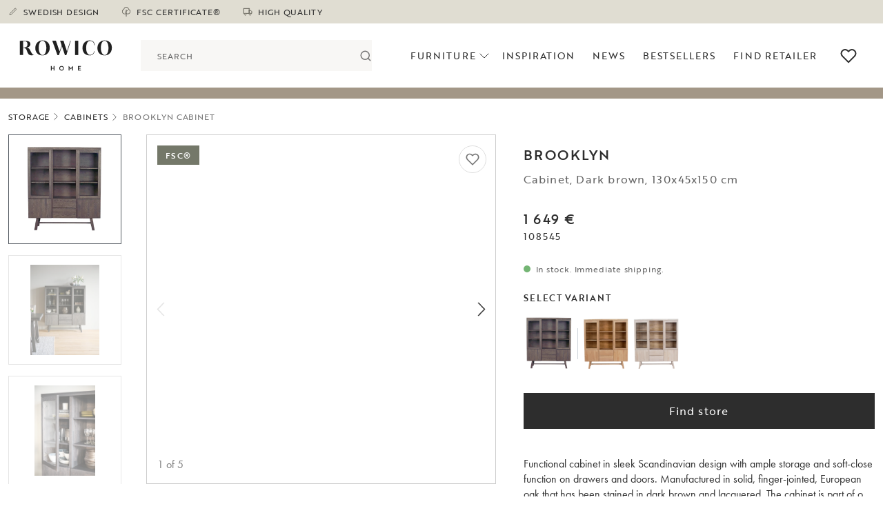

--- FILE ---
content_type: text/html; charset=utf-8
request_url: https://rowicohome.com/fi/furniture/storage/cabinets/brooklyn-cabinet-dark-brown-108545
body_size: 153096
content:

<!DOCTYPE html>
<html lang="en" data-language-branch="fi" data-url-segment="fi">
<head>
    <meta charset="utf-8">
    <meta http-equiv="X-UA-Compatible" content="IE=edge">
    <meta name="viewport" content="width=device-width, initial-scale=1.0">

    <link rel="preconnect" href="https://use.typekit.net" crossorigin>
    <link rel="preconnect" href="https://p.typekit.net" crossorigin>

    <link rel="stylesheet" href="https://use.typekit.net/fck7hfh.css">
    
    <script>
        window.dataLayer = window.dataLayer || [];
        function gtag() {
            dataLayer.push(arguments);
        }
        gtag("consent", "default", {
            ad_storage: "denied",
            ad_user_data: "denied", 
            ad_personalization: "denied",
            analytics_storage: "denied",
            functionality_storage: "denied",
            personalization_storage: "denied",
            security_storage: "granted",
            wait_for_update: 2000,
        });
        gtag("set", "ads_data_redaction", true);
        gtag("set", "url_passthrough", true);
    </script>
    
    
<!-- Google Tag Manager -->
<script>
(function(w,d,s,l,i){w[l]=w[l]||[];w[l].push({'gtm.start':
new Date().getTime(),event:'gtm.js'});var f=d.getElementsByTagName(s)[0],
j=d.createElement(s),dl=l!='dataLayer'?'&l='+l:'';j.async=true;j.src=
'//sgtm.rowicohome.com/gtm.js?id='+i+dl;f.parentNode.insertBefore(j,f);
    })(window, document, 'script', 'dataLayer', 'GTM-WC96SWJ');</script>
<!-- End Google Tag Manager -->

    
    <script id="cookieyes" type="text/javascript" src="https://cdn-cookieyes.com/client_data/faf761288f1051f3012719a1/script.js"></script>









    
    
<title>Brooklyn cabinet, Dark brown, 130x45x150 cm | Rowico Home</title>

    

    
    

<meta property="og:title" content="Brooklyn cabinet Dark brown" />
<meta property="og:description" content="Functional cabinet in sleek Scandinavian design with ample storage and soft-close function on drawers and doors. Manufactured in solid, finger-jointed, European oak that has been stained in dark brown and lacquered. The cabinet is part of our extensive Brooklyn series where all parts are FSC&#xAE; certified." />
<meta property="og:locale" content="fi-FI" />

    <meta property="og:image" content="https://rowicohome.com/globalassets/inriverimages/6/230222155227-6627_108545_bbrooklynhighboardmrkbrunek.jpg?width=1200&amp;format=webp" />
            <meta name="description" property="description" content="Functional cabinet in sleek Scandinavian design with ample storage and soft-close function on drawers and doors. Manufactured in solid, finger-jointed"/>
            <meta property="product:price:amount" content="1649"/>
            <meta property="product:price:currency" content="&#x20AC;"/>


    
    
    
    <script type="application/ld+json" id="jsProductJsonLd">
        {
          "@id": "#product",
          "@context": "https://schema.org",
          "@type": "Product",
          "sku": "108545_2728_14901",
          "description": "Functional cabinet in sleek Scandinavian design with ample storage and soft-close function on drawers and doors. Manufactured in solid, finger-jointed, European oak that has been stained in dark brown and lacquered. The cabinet is part of our extensive Brooklyn series where all parts are FSC&#xAE; certified.",
          "offers": {
            "@type": "Offer",
            "price": "1649",
            "priceCurrency": "EUR",
            "eligibleQuantity": {
                  "@type": "QuantitativeValue",
                  "minValue": 1
            }
          },
          "mpn": "108545",
          "name": "Brooklyn cabinet",
          "image": "/globalassets/inriverimages/6/230222155227-6627_108545_bbrooklynhighboardmrkbrunek.jpg?width=800&amp;format=webp",
          "additionalProperty": [
              {
                "@type": "PropertyValue",
                "name": "Main Category",
                "value": ""
              },
              {
                "@type": "PropertyValue",
                "name": "Sub Category",
                "value": ""
              }
            ],
          "color": "Dark brown",
          "row:fabricCode": "",
          "row:packSize": 1
        }
        </script>




    <link href="https://rowicohome.com/en/furniture/storage/cabinets/brooklyn-cabinet-dark-brown-108545" hreflang="x-default" rel="alternate" />

    <link href="https://rowicohome.com/sv/mobler/forvaring/skap/brooklyn-skap-morkbrun-108545" hreflang="sv-SE" rel="alternate" />
    <link href="https://rowicohome.com/no/mobler/forvaring/skap/brooklyn-skap-morkbrun-108545" hreflang="sv-NO" rel="alternate" />
    <link href="https://rowicohome.com/de/mobel/aufbewahrung/schranke/brooklyn-schrank-dunkelbraun-108545" hreflang="de-DE" rel="alternate" />
    <link href="https://rowicohome.com/at/mobel/aufbewahrung/schranke/brooklyn-schrank-dunkelbraun-108545" hreflang="de-AT" rel="alternate" />
    <link href="https://rowicohome.com/en/furniture/storage/cabinets/brooklyn-cabinet-dark-brown-108545" hreflang="en" rel="alternate" />
    <link href="https://rowicohome.com/be/furniture/storage/cabinets/brooklyn-cabinet-dark-brown-108545" hreflang="en-BE" rel="alternate" />
    <link href="https://rowicohome.com/nl/furniture/storage/cabinets/brooklyn-cabinet-dark-brown-108545" hreflang="en-NL" rel="alternate" />
    <link href="https://rowicohome.com/dk/furniture/storage/cabinets/brooklyn-cabinet-dark-brown-108545" hreflang="en-DK" rel="alternate" />
    <link href="https://rowicohome.com/fi/furniture/storage/cabinets/brooklyn-cabinet-dark-brown-108545" hreflang="en-FI" rel="alternate" />
    <link href="https://rowicohome.com/cz/furniture/storage/cabinets/brooklyn-cabinet-dark-brown-108545" hreflang="en-CZ" rel="alternate" />
    <link href="https://rowicohome.com/pl/furniture/storage/cabinets/brooklyn-cabinet-dark-brown-108545" hreflang="en-PL" rel="alternate" />

    


    <link rel="canonical" href="https://rowicohome.com/fi/furniture/storage/cabinets/brooklyn-cabinet-dark-brown-108545">


    <link rel="icon" href="/favicon.ico" type="image/x-icon">


    <link href="/styles/dist/style.min.css?v=GjXWejy3P_rtQXaPOJ8WEM_2EQN5ZkOQ2_mTytIlokg" rel="stylesheet" type="text/css" />



    
    
<script>

    const Row_Translations = {
        Product: {
            ShowMore: 'Show more',
            Hide: 'Hide',
            MaxAmount: 'Maximum quantity reached. Contact contact@rowico.com for larger orders.',
            MinAmount: 'Minimum quantity reached. Sold only in #MINAMOUNT-pack.'
        },
        Checkout: {
            PostalCodeMismatchError: 'It seems that the postal code for displaying shipping options does not match the postal code for delivery. Please ensure they are identical.',
        },
        Forms: {
            Complaint: {
                Validation: {
                    Name: {
                        Required: 'Please enter a name'
                    },
                    Email: {
                        Required: 'Please enter a valid email address',
                        Email: 'Please enter a valid email address'
                    },
                    Phone: {
                        Required: 'Please enter a phone number'
                    },
                    OrderNumber: {
                        Required: 'Please enter an order number',
                        Format: 'Please provide a valid order number (ROW-XXXXXXX). For complaints about purchases made through&#xA;              our retailers, please contact them directly.&#xA;            '
                    },
                    ArticleName: {
                        Required: 'Please enter the article name'
                    },
                    ArticleNumber: {
                        Required: 'Please enter the article number'
                    },
                    OverviewImages: {
                        Required: 'Select an image showing the entire piece of furniture'
                    },
                    DamageImages: {
                        Required: 'Select an image showing the issue'
                    },
                    StampImages: {
                        Required: 'Select an image showing the product stamp'
                    },
                    ReturnImages: {
                        Required: 'Select an image showing the item in its packaging'
                    },
                    Description: {
                        Required: 'Please provide a description'
                    },
                    ImageMessages: {
                        Required: 'Select an image showing the entire piece of furniture',
                        FileSizeMax: 'The files are too large. Please upload files with a total size of less than&#xA;              {fileSizeMessage}. For larger files, contact customer service at contact@rowico.com&#xA;            ',
                        Extension: 'The image must be in one of the following formats: jpg or jpeg. Videos cannot&#xA;              be attached.&#xA;            '
                    },
                }
            }
        },
        Errors: {
            GenericHeading: 'An error occurred',
            GenericMessage: 'Unfortunately, it is not possible to perform the action at the moment. Please try again later or contact customer service at contact@rowico.com. When contacting customer service, please provide the timestamp below:',
            CloseButton: 'Close'
        }
    };
</script>

    

    
    

    

    <script>
      (function(d, id) {
        if (!window.flowbox) { var f = function () { f.q.push(arguments); }; f.q = []; window.flowbox = f; }
        if (d.getElementById(id)) {return;}
        var s = d.createElement('script'), fjs = d.scripts[d.scripts.length - 1]; s.id = id; s.async = true;
        s.src = 'https://connect.getflowbox.com/flowbox.js';
        fjs.parentNode.insertBefore(s, fjs);
      })(document, 'flowbox-js-embed');
    </script>
    



    
    
    <script src="/scripts/dist/main.min.js?v=yQyVH5UPpJgv3G1ZeCpVnjG35rJWN-GpVhL1yERgG9U" defer></script>

    
    
</head>
<body class="tk-futura-regular  pb-5 pb-md-0">
        <div id="gaEpidata" data-epipageguid="7e8cf8fa-fa84-4d30-99f9-bdb79056fa80" data-epitypeid="109"></div>

<!-- Google Tag Manager (noscript) -->
<noscript>
    <iframe src="//sgtm.rowicohome.com/ns.html?id=GTM-WC96SWJ"
            height="0" width="0" style="display:none;visibility:hidden"></iframe>
</noscript>
<!-- End Google Tag Manager (noscript) -->














    

<a class="skip-to-content-link" href="#main-content">
    Skip to content
</a>


<div class="top-banner jsTopBanner">
    <div class="container">
        <div class="row">
            <div class="col-12">

                <div class="top-banner__container">

                    <div class="top-banner__usps">

                            <div class="top-banner__usps__usp top-banner__item">
                                <svg class="usp-icon-pen" width="16" height="16" viewBox="0 0 16 16" fill="none" xmlns="http://www.w3.org/2000/svg" stroke="#000000">
    <path d="M10.8125 2.902C11.0611 2.65336 11.3984 2.51367 11.75 2.51367C11.9241 2.51367 12.0965 2.54797 12.2574 2.61459C12.4182 2.68122 12.5644 2.77888 12.6875 2.902C12.8106 3.02511 12.9083 3.17127 12.9749 3.33213C13.0415 3.49298 13.0758 3.66539 13.0758 3.8395C13.0758 4.01361 13.0415 4.18601 12.9749 4.34687C12.9083 4.50772 12.8106 4.65388 12.6875 4.777L4.875 12.5895L2.375 13.2145L3 10.7145L10.8125 2.902Z" stroke="inherit" stroke-linecap="round" stroke-linejoin="round"/>
</svg>
                                SWEDISH DESIGN
                            </div>
                            <div class="top-banner__usps__usp top-banner__item">
                                <?xml version="1.0" encoding="iso-8859-1" ?>
<svg version="1.1" class="usp-icon-tree" xmlns="http://www.w3.org/2000/svg" xmlns:xlink="http://www.w3.org/1999/xlink" x="0px" y="0px"
     viewBox="0 0 512 512" style="enable-background:new 0 0 512 512;" xml:space="preserve" aria-hidden="true">
<g>
<g>
<path d="M394.163,119.466c-4.535-31.37-19.603-60.217-43.037-82.042C325.213,13.291,291.431,0,256.002,0
			c-35.429,0-69.211,13.291-95.125,37.424c-23.434,21.825-38.501,50.672-43.037,82.042c-50.475,22.04-83.763,72.319-83.763,127.977
			c0,76.979,62.627,139.605,139.605,139.605c23.725,0,46.846-6.032,67.318-17.307V512h30V369.741
			c20.472,11.275,43.593,17.307,67.318,17.307c76.979,0,139.605-62.627,139.605-139.605
			C477.926,191.785,444.638,141.505,394.163,119.466z M338.32,357.048c-24.474,0-48.13-8.171-67.318-23.122v-91.75l67.279-35.375
			l-13.962-26.553l-53.317,28.034V149.23h-30v125.545l-53.317-28.034l-13.962,26.553l67.279,35.375v25.257
			c-19.188,14.951-42.844,23.122-67.318,23.122c-60.437,0-109.605-49.169-109.605-109.605c0-46.211,29.226-87.7,72.725-103.241
			l9.176-3.278l0.734-9.716c2.078-27.469,14.369-52.979,34.61-71.83C201.665,40.433,228.187,30,256.002,30
			s54.337,10.433,74.679,29.377c20.241,18.851,32.532,44.36,34.61,71.83l0.734,9.716l9.176,3.278
			c43.499,15.541,72.725,57.03,72.725,103.241C447.926,307.879,398.757,357.048,338.32,357.048z" />
	</g>
</g>

</svg>

                                FSC CERTIFICATE&#xAE;
                            </div>
                            <div class="top-banner__usps__usp top-banner__item">
                                <svg class="usp-icon-truck" width="14" height="14" viewBox="0 0 14 14" fill="none" xmlns="http://www.w3.org/2000/svg" stroke="#000000">
    <g clip-path="url(#clip0_575_1096)">
        <path d="M9.1665 2.33984H1.0415V9.38151H9.1665V2.33984Z" stroke="inherit" stroke-linecap="round" stroke-linejoin="round"/>
        <path d="M9.1665 5.04785H11.3332L12.9582 6.67285V9.38119H9.1665V5.04785Z" stroke="inherit" stroke-linecap="round" stroke-linejoin="round"/>
        <path d="M3.47917 12.0902C4.22705 12.0902 4.83333 11.4839 4.83333 10.736C4.83333 9.98812 4.22705 9.38184 3.47917 9.38184C2.73128 9.38184 2.125 9.98812 2.125 10.736C2.125 11.4839 2.73128 12.0902 3.47917 12.0902Z" stroke="#89867B" stroke-linecap="round" stroke-linejoin="round"/>
        <path d="M10.5207 12.0902C11.2686 12.0902 11.8748 11.4839 11.8748 10.736C11.8748 9.98812 11.2686 9.38184 10.5207 9.38184C9.77278 9.38184 9.1665 9.98812 9.1665 10.736C9.1665 11.4839 9.77278 12.0902 10.5207 12.0902Z" stroke="#89867B" stroke-linecap="round" stroke-linejoin="round"/>
    </g>
    <defs>
        <clipPath>
            <rect width="13" height="13" fill="white" transform="translate(0.5 0.714844)"/>
        </clipPath>
    </defs>
</svg>
                                HIGH QUALITY
                            </div>

                    </div>

                        <div class="top-banner__reviews">
                            <a href="/fi/recensioner">
                                <div id="testfreaks-all-reviews-badge" class="d-flex"></div>
                            </a>
                        </div>

                    <div class="top-banner__nav">

                    </div>

                </div>


            </div>
        </div>
    </div>
</div>
<header>

    <div class="top-navigation jsTopNavigation">
        
        <div class="container">
            <div class="row">
                <div class="col-12">
                    <div class="menu-container">
                        <div class="nav-logo-container">
                            <div class="d-flex align-items-center h-100">
                                <div class="navigation-logo">

                                    <a href="/fi" class="d-flex align-items-center h-100 ">
                                        <img src="/contentassets/1272983b1df14a7f8fe83352eaddb5e2/logo_rowicohome_grasvart_ordbild.svg" alt="Start"/>
                                    </a>
                                </div>
                            </div>

                        </div>

                            <div class="search-form jsAutocomplete" data-testid="search-form">
<form action="/fi/search" autocomplete="off" method="get" role="search">                                    <div class="search-container">
                                        <div id="react_0HNIK5VBBL1E3"><div class="autocomplete" data-testid="autocomplete"><div class="autocomplete__input"><input autoComplete="off" id=":Rb:" role="combobox" aria-haspopup="listbox" aria-expanded="false" data-active-item="true" name="q" class="combobox-input" placeholder="SEARCH" data-testid="autocomplete_input" aria-label="Search" value=""/><button class="autocomplete__input__search-btn" type="submit" aria-label="Search"><svg xmlns="http://www.w3.org/2000/svg" width="24" height="24" viewBox="0 0 24 24" fill="none" stroke="currentColor" stroke-width="2" stroke-linecap="round" stroke-linejoin="round"><circle cx="11" cy="11" r="8"></circle><line x1="21" y1="21" x2="16.65" y2="16.65"></line></svg></button></div><div class="autocomplete__popover" data-testid="autocomplete_popover" style="position:absolute;top:0;left:0;width:max-content"><div id=":R5:" hidden="" data-dialog="" role="listbox" tabindex="-1" data-placing="true" style="position:relative;display:none"></div></div></div></div>
                                    </div>
</form>                            </div>


                            <div class="header-nav-and-searchicon">

                                <div class="navigation-menu">
                                    <div id="react_0HNIK5VBBL1E4"><nav data-testid="navigation"><div class="desktop-nav"><div class="navigation-menu__nav-items"><button class="navigation-menu__nav-item navigation-menu__nav-item--btn btn-reset" type="button" aria-haspopup="dialog" aria-expanded="false" aria-controls="radix-:R1:" data-state="closed">Furniture<svg xmlns="http://www.w3.org/2000/svg" width="24" height="24" viewBox="0 0 24 24" fill="none" stroke="currentColor" stroke-width="1" stroke-linecap="round" stroke-linejoin="round" class=""><polyline points="6 9 12 15 18 9"></polyline></svg></button><a href="/fi/inspiration" class="navigation-menu__nav-item">Inspiration</a><a href="/fi/nyheter" class="navigation-menu__nav-item">NEWS</a><a href="/fi/bestsellers" class="navigation-menu__nav-item">Bestsellers</a><a href="/fi/find-retailer" class="navigation-menu__nav-item">FIND RETAILER</a></div></div><div class="mobile-nav"><button type="button" aria-haspopup="dialog" aria-expanded="false" aria-controls="radix-:R2:" data-state="closed" class="mobile-menu__trigger btn-reset" aria-label="Open Menu"><svg xmlns="http://www.w3.org/2000/svg" viewBox="0 0 30 30"><path stroke-linecap="round" stroke-miterlimit="10" stroke-width="2" d="M4 7h22M4 15h22M4 23h22"></path></svg></button></div></nav></div>
                                </div>


                                    <div class="mobile-search-icon">
                                        <button type="button" class="jsSearchToggler btn-reset opacity-0" data-testid="search__icon-toggle" aria-label="Öppna sök">
                                            <svg xmlns="http://www.w3.org/2000/svg" width="23" height="23" viewBox="0 0 23 23" fill="none" stroke="currentColor" stroke-width="2" stroke-linecap="round" stroke-linejoin="round" class="feather feather-search"><circle cx="11" cy="11" r="8"></circle><line x1="21" y1="21" x2="16.65" y2="16.65"></line></svg>
                                        </button>
                                    </div>
                            </div>

                        <div class="nav-logo-mobile">
                            <a href="/fi">
                                <img src="/contentassets/1272983b1df14a7f8fe83352eaddb5e2/logo_rowicohome_grasvart_ordbild.svg" alt="Start"/>
                            </a>
                        </div>

                            <div class="tools">

                                    <div class="tools__favorites">
                                        <a href="/fi/favoriter" aria-label="Go to favorites" data-testid="favorites_go-to">
                                            <span class="tools__favorites__count jsFavoritesCount" data-testid="favorites_count" data-favorites-count="0"></span>
                                            <svg xmlns="http://www.w3.org/2000/svg" width="24" height="24" viewBox="0 0 24 24" fill="none" stroke="currentColor" stroke-width="2" stroke-linecap="round" stroke-linejoin="round" class="feather feather-heart"><path d="M20.84 4.61a5.5 5.5 0 0 0-7.78 0L12 5.67l-1.06-1.06a5.5 5.5 0 0 0-7.78 7.78l1.06 1.06L12 21.23l7.78-7.78 1.06-1.06a5.5 5.5 0 0 0 0-7.78z"></path></svg>
                                        </a>
                                    </div>


                            </div>

                    </div>

                </div>
            </div>

        </div>

    </div>

    <div aria-hidden="false" class="overlay"></div>
</header>


<div><div>
<div class="campaign-banner jsCampaignBanner" style="background-color: #a39787;">
    <div class="container">
        <div class="row">
            <div class="col-12 text-center">
                <span class="campaign-banner__text ">
                    
<p><span data-teams="true"><a id="menurthj" class="fui-Link ___1q1shib f2hkw1w f3rmtva f1ewtqcl fyind8e f1k6fduh f1w7gpdv fk6fouc fjoy568 figsok6 f1s184ao f1mk8lai fnbmjn9 f1o700av f13mvf36 f1cmlufx f9n3di6 f1ids18y f1tx3yz7 f1deo86v f1eh06m1 f1iescvh fhgqx19 f1olyrje f1p93eir f1nev41a f1h8hb77 f1lqvz6u f10aw75t fsle3fq f17ae5zn" title="/EPiServer/CMS/Content/sv/inspiration/autumn-winter-2025,,102205?epieditmode=false" href="/fi/inspiration/autumn-winter-2025" target="_blank" rel="noreferrer noopener" aria-label="L&auml;nk AUTUMN WINTER COLLECTION 2025 &gt;"></a></span></p>


                </span>
            </div>
        </div>
    </div>
</div></div></div>











<main id="main-content" role="main" class="rowicohome layout">
    





        <script type="application/ld+json" id="jsBreadcrumbJsonLd">
            {
  "context": "https://schema.org",
  "type": "BreadcrumbList",
  "itemListElement": [
    {
      "type": "ListItem",
      "position": 1,
      "name": "Storage",
      "item": "/fi/furniture/storage"
    },
    {
      "type": "ListItem",
      "position": 2,
      "name": "Cabinets",
      "item": "/fi/furniture/storage/cabinets"
    },
    {
      "type": "ListItem",
      "position": 3,
      "name": "Brooklyn cabinet"
    }
  ]
}
        </script>
    <div class="container">
        <div class="row">
            <div class="col-sm-12">
                <ul class="breadcrumb">
                        <li class="">

                            <span class="" >
                                    <a href="/fi/furniture/storage">Storage</a>
                            </span>

                        </li>
                        <li class="">
                                <span class="breadcrumb__separator ">
                                    <svg xmlns="http://www.w3.org/2000/svg" width="24" height="24" viewBox="0 0 24 24" fill="none" stroke="currentColor" stroke-width="1" stroke-linecap="round" stroke-linejoin="round" class="feather feather-chevron-right"><polyline points="9 18 15 12 9 6"></polyline></svg>
                                </span>

                            <span class="" >
                                    <a href="/fi/furniture/storage/cabinets">Cabinets</a>
                            </span>

                        </li>
                        <li class="d-none d-lg-flex">
                                <span class="breadcrumb__separator d-none d-lg-inline-block">
                                    <svg xmlns="http://www.w3.org/2000/svg" width="24" height="24" viewBox="0 0 24 24" fill="none" stroke="currentColor" stroke-width="1" stroke-linecap="round" stroke-linejoin="round" class="feather feather-chevron-right"><polyline points="9 18 15 12 9 6"></polyline></svg>
                                </span>

                            <span class="active" >
Brooklyn cabinet                            </span>

                        </li>
                </ul>
            </div>
        </div>
    </div>





<div class="container product-page jsProductPage" data-testid="productpage">
    <div class="row">
        <div class="col-12 col-md-12 col-lg-7">
            <div id="product-image-carousel" class="mb-4 position-relative">
                <div id="react_0HNIK5VBBL1DU"><div class="product-labels"><div class="product-labels__label product-labels__sustainable">FSC®</div></div><div class="carousel__dots-outside carousel__single"><div class="react-multi-carousel-list carousel__single__container " dir="ltr"><ul class="react-multi-carousel-track " style="transition:none;overflow:unset;transform:translate3d(0px,0,0)"></ul></div></div><div class="favorite-container"><div class=" favorite jsFavorite" data-testid="favorite_container"><span data-code="108545_2728_14901"></span><button type="button" class="jsChangeWishlist btn-reset" data-testid="favorite_button" aria-label="Gå till önskelista"><svg xmlns="http://www.w3.org/2000/svg" width="24" height="24" viewBox="0 0 24 24" fill="none" stroke="currentColor" stroke-width="2" stroke-linecap="round" stroke-linejoin="round" class="feather feather-heart"><path d="M20.84 4.61a5.5 5.5 0 0 0-7.78 0L12 5.67l-1.06-1.06a5.5 5.5 0 0 0-7.78 7.78l1.06 1.06L12 21.23l7.78-7.78 1.06-1.06a5.5 5.5 0 0 0 0-7.78z"></path></svg></button></div></div></div>
            </div>



        </div>

<div class="col-12 col-md-12 col-lg-5 article-meta">
<div class="row">
    <div class="col-12 article-name pb-2">

        <h1>
            <span>Brooklyn </span>
            <p>Cabinet, Dark brown, 130x45x150 cm</p>
        </h1>
    </div>
</div>

<div class="row">
    <div class="col-12 d-flex justify-content-between align-items-center flex-wrap">
        <div class="d-flex align-items-center price-row flex-wrap">

                    <span class="article-price" data-testid="regular-price">
                        
1 649 &#x20AC;
                    </span>
                <span class="d-block mb-1 pb-2 article-price--no-price w-100">108545</span>

        </div>



    </div>

</div>

    <div class="row">
        <div class="col-md-12 mt-2 mb-3">
            <div class="delivery-time">
    
                <span class="delivery-time__icon icon-green"></span>
                In stock. Immediate shipping.
            </div>
        </div>
    </div>

    <div class="row">
        <div class="col-md-12">
            <span class="select-variant">Select variant</span>
        </div>
    </div>
    <div class="row">
        <div class="col-12 mt-2">

            <div id="react_0HNIK5VBBL1DV"><div class="variant-selector"><div class="variant-selector__quick-links"><button class="variant-selector__quick-links__link btn-reset" type="button"><img src="/globalassets/inriverimages/6/230222155227-6627_108545_bbrooklynhighboardmrkbrunek.jpg?width=250" alt="Brooklyn highboard smoke b."/></button><span class="variant-selector__quick-links__divider"></span><button class="variant-selector__quick-links__link btn-reset" type="button"><img src="/globalassets/inriverimages/6/230222155208-6210_108596_bbrooklynhighboardek.jpg?width=250" alt="Brooklyn highboard ek b."/></button><button class="variant-selector__quick-links__link btn-reset" type="button"><img src="/globalassets/inriverimages/6/230222155243-6616_108565_bbrooklynhighboardww-a_1.jpg?width=250" alt="Brooklyn highboard whitewash b."/></button></div></div></div>

        </div>
    </div>


<div class="row">
    <div class="col-12">
        <div class="row mb-md-3">

<form action="/fi/cart" class="form-inline add-to-cart-form" data-container="MiniCart" method="post"><input data-quantity="" name="quantity" type="hidden" value="1" />                <div class="product-actions">
                    <div class="d-flex flex-wrap">
                            <div class="product-actions__addtocart mt-3">
                                <a href="/fi/find-retailer" class="btn btn-black btn-black-bg d-block">Find store</a>
                            </div>
                    </div>
                </div>
                <div class="js-amount-status rounded-0 mt-3 mb-0 alert alert-warning w-100" style="display: none;">
                    <span></span>
                </div>
<input name="__RequestVerificationToken" type="hidden" value="CfDJ8Lwvd5Qu9YBLsbIbxE-ib0Qji9NCJ_l-10l26jkhtw82jicLd2v6Pt5ZpBwgeam-7v2X9dSCEobgvSUPsbdhRPuzqxk6l6sEQFtHOBsL7ZgXvOo9BsZX0vTess-ErYKwZeyGWY2YMqfGHo431J9rxII" /></form>
        </div>

    </div>

</div>



<div class="row">
    <div class="col-md-12 article-description-text article-description-text--collapsed jsProductText my-4">
        Functional cabinet in sleek Scandinavian design with ample storage and soft-close function on drawers and doors. Manufactured in solid, finger-jointed, European oak that has been stained in dark brown and lacquered. The cabinet is part of our extensive Brooklyn series where all parts are FSC® certified.
    </div>
</div>


<div class="row">
<div class="col-md-12 product-information">
<div class="accordion accordion-flush" id="product-accordion">
    <div class="accordion-item">

        <h2 class="accordion-header" id="headingMeasure">
            <button class="accordion-button collapsed" type="button" data-bs-toggle="collapse" data-bs-target="#collapseMeasure" aria-expanded="true" aria-controls="collapseMeasure">
                Size
            </button>
        </h2>

        <div id="collapseMeasure" class="accordion-collapse collapse" aria-labelledby="headingMeasure">
            <div class="accordion-body">
                <div class="row row-cols-2 gy-3">
                            <div class="col">Width</div>
                            <div class="col text-end">130 cm</div>
                            <div class="col">Height</div>
                            <div class="col text-end">150 cm</div>
                            <div class="col">Depth</div>
                            <div class="col text-end">45 cm</div>
                            <div class="col">Measure inside door (cm)</div>
                            <div class="col text-end">Behind glass door:W:41 D:40 H:85,5 Behind wooden door:W:41 D:40 H:27 cm</div>
                            <div class="col">Measure inside drawer (cm)</div>
                            <div class="col text-end">Top: W:37 D:37 H:10 Bottom: W:37 D:37 H:6 cm</div>
                            <div class="col">Measure floor to lower shelf (cm)</div>
                            <div class="col text-end">23 cm</div>
                            <div class="col">Measure shelf (cm)</div>
                            <div class="col text-end">W:40 D:40 cm</div>
                </div>
            </div>
        </div>
    </div>

    <div class="accordion-item">

        <h2 class="accordion-header" id="headingMaterials">
            <button class="accordion-button collapsed" type="button" data-bs-toggle="collapse" data-bs-target="#collapseMaterials" aria-expanded="true" aria-controls="collapseMaterials">
                Material
            </button>
        </h2>

        <div id="collapseMaterials" class="accordion-collapse collapse" aria-labelledby="headingMaterials" >
            <div class="accordion-body">
                <div class="row">
                                <div class="col-12 ">
Lacquered, finger jointed solid oak with brushed dark brown finish.                                </div>
                </div>
            </div>
        </div>
    </div>

    <div class="accordion-item">

        <h2 class="accordion-header" id="headingFSC">
            <button class="accordion-button collapsed" type="button" data-bs-toggle="collapse" data-bs-target="#collapseFSC" aria-expanded="true" aria-controls="collapseFSC">
                FSC®
            </button>
        </h2>

        <div id="collapseFSC" class="accordion-collapse collapse" aria-labelledby="headingFSC">
            <div class="accordion-body">
                <div class="row">
                    <div class="col">
                        
<p>At Rowico Home, we believe in caring for nature and its resources in the best possible way. Furniture being FSC&reg;-certified means that all the timber comes from responsible forestry operations that take people and the environment into account.</p>
<p><span lang="EN-GB">FSC stands for Forest Stewardship Council&reg;, which is an independent, international member organisation working to achieve environmentally sound, socially responsible and economically robust use of the world&rsquo;s forests through its FSC certification system. In order for a company to be able to call itself FSC&reg;-certified, it must have 100% control of its supply chains and its stocks. Regular audits are conducted by an external party.</span></p>
<p><span lang="EN-GB">If you are interested, you can read about our certificate at info.fsc.org and search for Rowico Home&rsquo;s certificate number BV-COC-135942 or our licence number FSC-C135942.</span></p>
<p><span lang="EN-GB">Read more about our&nbsp;<a href="/fi/about-rowico-home/hallbarhet">sustainability work</a>.</span></p>
                    </div>
                </div>
            </div>
        </div>
    </div>

    <div class="accordion-item">

        <h2 class="accordion-header" id="headingSpecs">
            <button class="accordion-button collapsed" type="button" data-bs-toggle="collapse" data-bs-target="#collapseSpecs" aria-expanded="true" aria-controls="collapseSpecs">
                Other specifications
            </button>
        </h2>

        <div id="collapseSpecs" class="accordion-collapse collapse" aria-labelledby="headingSpecs" >
            <div class="accordion-body">
                <div class="row row-cols-2 gy-3">
                            <div class="col">
                                Item no
                            </div>
                            <div class="col text-end">
108545                            </div>
                            <div class="col">
                                Assembled
                            </div>
                            <div class="col text-end">
Semi assembled                            </div>
                            <div class="col">
                                Surface finish
                            </div>
                            <div class="col text-end">
Lacquered                            </div>
                            <div class="col">
                                No of doors
                            </div>
                            <div class="col text-end">
4                            </div>
                            <div class="col">
                                No of drawers
                            </div>
                            <div class="col text-end">
2                            </div>
                            <div class="col">
                                Push open/soft close door
                            </div>
                            <div class="col text-end">
Soft close                            </div>
                            <div class="col">
                                Push open/soft close drawer
                            </div>
                            <div class="col text-end">
Soft close                            </div>
                            <div class="col">
                                Total no of shelves
                            </div>
                            <div class="col text-end">
6                            </div>
                            <div class="col">
                                Movable shelves
                            </div>
                            <div class="col text-end">
6                            </div>
                            <div class="col">
                                Specification shelves
                            </div>
                            <div class="col text-end">
Several positions, 64 mm interval&#xA;                            </div>
                            <div class="col">
                                Max weight per shelf (kg)
                            </div>
                            <div class="col text-end">
10                            </div>
                            <div class="col">
                                Adjustable hinges door
                            </div>
                            <div class="col text-end">
                                    <span>Yes</span>
                            </div>
                            <div class="col">
                                Adjustable support leg
                            </div>
                            <div class="col text-end">
                                    <span>No</span>
                            </div>
                            <div class="col">
                                Adjustable feet
                            </div>
                            <div class="col text-end">
                                    <span>No</span>
                            </div>
                </div>
            </div>
        </div>
    </div>

    <div class="accordion-item">

        <h2 class="accordion-header" id="headingDocuments">
            <button class="accordion-button collapsed" type="button" data-bs-toggle="collapse" data-bs-target="#collapseDocuments" aria-expanded="true" aria-controls="collapseDocuments">
                Product documents
            </button>
        </h2>

        <div id="collapseDocuments" class="accordion-collapse collapse" aria-labelledby="headingDocuments">
            <div class="accordion-body">
                <div class="row gy-3">
                        <div class="col-12">
                            <a target="_blank" class="download-link" href="/globalassets/genericmedia/8/8436_aibrooklynhighboard_sideboard_tvunit.pdf">
                                <span class="">
                                    <svg xmlns="http://www.w3.org/2000/svg" width="24" height="24" viewBox="0 0 24 24" fill="none" stroke="currentColor" stroke-width="2" stroke-linecap="round" stroke-linejoin="round" class="feather feather-download me-2">
                                        <path d="M21 15v4a2 2 0 0 1-2 2H5a2 2 0 0 1-2-2v-4"></path><polyline points="7 10 12 15 17 10"></polyline><line x1="12" y1="15" x2="12" y2="3"></line>
                                    </svg>
                                </span>Assembly instructions
                            </a>
                        </div>

                        <div class="col-12">
                            <a target="_blank" class="download-link" href="/globalassets/genericmedia/6/230503124220-6314_220426103324-6314_ci-3careinstructionforlacqueredfurniture_20201209.pdf">
                                <span class="">
                                    <svg xmlns="http://www.w3.org/2000/svg" width="24" height="24" viewBox="0 0 24 24" fill="none" stroke="currentColor" stroke-width="2" stroke-linecap="round" stroke-linejoin="round" class="feather feather-download me-2">
                                        <path d="M21 15v4a2 2 0 0 1-2 2H5a2 2 0 0 1-2-2v-4"></path><polyline points="7 10 12 15 17 10"></polyline><line x1="12" y1="15" x2="12" y2="3"></line>
                                    </svg>
                                </span>Care instructions
                            </a>
                        </div>


                </div>

            </div>
        </div>
    </div>



</div>
</div>
</div>
</div>



</div>
</div>

    <div class="container">
        <div class="row">
            <div class="col-12 text-center product-page-flowbox">


<div><div>




    <div class="container">
        <div class="row">
            
<div class="col-md-8 two-thirds block-col-12  align-center">
    <div class="richtextblock 89971" style="background-color: inherit; color: inherit">
        
<h2 style="text-align: center;">BE INSPIRED BY OUR CUSTOMERS</h2>
    </div>
</div>
        </div>
    </div>

</div></div>

                <div id="react_0HNIK5VBBL1E0"><div class="rowflowbox"><div id="rowflowbox-fHZ6i0OXQfi7FiDxlnkk8Q" class="rowflowbox__flow-container"></div></div></div>
            </div>
        </div>
    </div>

    <div class="product-section-secondary">
        <div class="container">
                    <div class="row">
                        <div class="col-md-12">
                            <h2>Similar items</h2>
                        </div>
                    </div>
                    <div class="row">
                        <div class="col-12 position-relative">
                            <div id="product-section-secondary-carousel" class="product-section-secondary__carousel product-row">
                                <div id="react_0HNIK5VBBL1E1"><div class="container"><div class="row"><div class="col-12"><div class="product-carousel"><button class="product-carousel__prev btn-reset product-carousel__arrow--hidden" tabindex="-1" aria-label="View the previous image"><svg xmlns="http://www.w3.org/2000/svg" width="24" height="24" viewBox="0 0 24 24" fill="none" stroke="currentColor" stroke-width="1" stroke-linecap="round" stroke-linejoin="round" class="feather feather-chevron-down"><polyline points="6 9 12 15 18 9"></polyline></svg></button><div class="product-carousel__container embla-carousel embla-carousel--start"><div class="embla-carousel__container product-carousel__inner"><div class="product-carousel__item"><div class="position-relative h-100"><div class="col product jsProduct"><a href="/fi/furniture/storage/glass-cabinets/filippa-glass-cabinet-dark-brown-117943" class="product-link jsProductLink" role="region" aria-live="polite"><div class="product-images"><div class="product-image "><span class="" style="display:inline-block"></span></div><div class="product-image product-image--faded"><span class="" style="display:inline-block"></span></div></div><div class="product-info"><div class="product-title" data-product-name="Filippa glass cabinet">Filippa</div><p class="product-desc">Glass cabinet, Dark brown, 82x40x185 cm</p><span class="hidden" data-product-id="117943"></span><span class="hidden" data-maincategory="Storage"></span><span class="hidden" data-subcategory="Glass cabinets"></span><span class="hidden" data-color="Dark brown"></span><span class="hidden" data-sale-price="1499"></span><span class="hidden" data-currency="EUR"></span><div class="d-flex justify-content-center align-items-center"><p class="price" data-ord-price="1499">1 499 €</p></div></div></a><div class=" favorite jsFavorite" data-testid="favorite_container"><span data-code="117943_19991_14901"></span><button type="button" class="jsChangeWishlist btn-reset" data-testid="favorite_button" aria-label="Gå till önskelista"><svg xmlns="http://www.w3.org/2000/svg" width="24" height="24" viewBox="0 0 24 24" fill="none" stroke="currentColor" stroke-width="2" stroke-linecap="round" stroke-linejoin="round" class="feather feather-heart"><path d="M20.84 4.61a5.5 5.5 0 0 0-7.78 0L12 5.67l-1.06-1.06a5.5 5.5 0 0 0-7.78 7.78l1.06 1.06L12 21.23l7.78-7.78 1.06-1.06a5.5 5.5 0 0 0 0-7.78z"></path></svg></button></div><div class="product-labels"></div></div></div></div><div class="product-carousel__item"><div class="position-relative h-100"><div class="col product jsProduct"><a href="/fi/furniture/storage/glass-cabinets/everett-glass-cabinet-whitewashblack-118773" class="product-link jsProductLink" role="region" aria-live="polite"><div class="product-images"><div class="product-image "><span class="" style="display:inline-block"></span></div><div class="product-image product-image--faded"><span class="" style="display:inline-block"></span></div></div><div class="product-info"><div class="product-title" data-product-name="Everett glass cabinet">Everett</div><p class="product-desc">Glass cabinet, Whitewash/black, 95x41x195 cm</p><span class="hidden" data-product-id="118773"></span><span class="hidden" data-maincategory="Storage"></span><span class="hidden" data-subcategory="Glass cabinets"></span><span class="hidden" data-color="Whitewash/black"></span><span class="hidden" data-sale-price="1799"></span><span class="hidden" data-currency="EUR"></span><div class="d-flex justify-content-center align-items-center"><p class="price" data-ord-price="1799">1 799 €</p></div></div></a><div class=" favorite jsFavorite" data-testid="favorite_container"><span data-code="118773_2271_14901"></span><button type="button" class="jsChangeWishlist btn-reset" data-testid="favorite_button" aria-label="Gå till önskelista"><svg xmlns="http://www.w3.org/2000/svg" width="24" height="24" viewBox="0 0 24 24" fill="none" stroke="currentColor" stroke-width="2" stroke-linecap="round" stroke-linejoin="round" class="feather feather-heart"><path d="M20.84 4.61a5.5 5.5 0 0 0-7.78 0L12 5.67l-1.06-1.06a5.5 5.5 0 0 0-7.78 7.78l1.06 1.06L12 21.23l7.78-7.78 1.06-1.06a5.5 5.5 0 0 0 0-7.78z"></path></svg></button></div><div class="product-labels"><div class="product-labels__label product-labels__sustainable">FSC®</div></div></div></div></div><div class="product-carousel__item"><div class="position-relative h-100"><div class="col product jsProduct"><a href="/fi/furniture/storage/glass-cabinets/everett-glass-cabinet-black-118788" class="product-link jsProductLink" role="region" aria-live="polite"><div class="product-images"><div class="product-image "><span class="" style="display:inline-block"></span></div><div class="product-image product-image--faded"><span class="" style="display:inline-block"></span></div></div><div class="product-info"><div class="product-title" data-product-name="Everett glass cabinet">Everett</div><p class="product-desc">Glass cabinet, Black, 95x41x195 cm</p><span class="hidden" data-product-id="118788"></span><span class="hidden" data-maincategory="Storage"></span><span class="hidden" data-subcategory="Glass cabinets"></span><span class="hidden" data-color="Black"></span><span class="hidden" data-sale-price="1799"></span><span class="hidden" data-currency="EUR"></span><div class="d-flex justify-content-center align-items-center"><p class="price" data-ord-price="1799">1 799 €</p></div></div></a><div class=" favorite jsFavorite" data-testid="favorite_container"><span data-code="118788_2241_14901"></span><button type="button" class="jsChangeWishlist btn-reset" data-testid="favorite_button" aria-label="Gå till önskelista"><svg xmlns="http://www.w3.org/2000/svg" width="24" height="24" viewBox="0 0 24 24" fill="none" stroke="currentColor" stroke-width="2" stroke-linecap="round" stroke-linejoin="round" class="feather feather-heart"><path d="M20.84 4.61a5.5 5.5 0 0 0-7.78 0L12 5.67l-1.06-1.06a5.5 5.5 0 0 0-7.78 7.78l1.06 1.06L12 21.23l7.78-7.78 1.06-1.06a5.5 5.5 0 0 0 0-7.78z"></path></svg></button></div><div class="product-labels"><div class="product-labels__label product-labels__sustainable">FSC®</div></div></div></div></div><div class="product-carousel__item"><div class="position-relative h-100"><div class="col product jsProduct"><a href="/fi/furniture/storage/glass-cabinets/filippa-glass-cabinet-oak-118053" class="product-link jsProductLink" role="region" aria-live="polite"><div class="product-images"><div class="product-image "><span class="" style="display:inline-block"></span></div><div class="product-image product-image--faded"><span class="" style="display:inline-block"></span></div></div><div class="product-info"><div class="product-title" data-product-name="Filippa glass cabinet">Filippa</div><p class="product-desc">Glass cabinet, Oak, 82x40x185 cm</p><span class="hidden" data-product-id="118053"></span><span class="hidden" data-maincategory="Storage"></span><span class="hidden" data-subcategory="Glass cabinets"></span><span class="hidden" data-color="Oak"></span><span class="hidden" data-sale-price="1499"></span><span class="hidden" data-currency="EUR"></span><div class="d-flex justify-content-center align-items-center"><p class="price" data-ord-price="1499">1 499 €</p></div></div></a><div class=" favorite jsFavorite" data-testid="favorite_container"><span data-code="118053_37634_14901"></span><button type="button" class="jsChangeWishlist btn-reset" data-testid="favorite_button" aria-label="Gå till önskelista"><svg xmlns="http://www.w3.org/2000/svg" width="24" height="24" viewBox="0 0 24 24" fill="none" stroke="currentColor" stroke-width="2" stroke-linecap="round" stroke-linejoin="round" class="feather feather-heart"><path d="M20.84 4.61a5.5 5.5 0 0 0-7.78 0L12 5.67l-1.06-1.06a5.5 5.5 0 0 0-7.78 7.78l1.06 1.06L12 21.23l7.78-7.78 1.06-1.06a5.5 5.5 0 0 0 0-7.78z"></path></svg></button></div><div class="product-labels"><div class="product-labels__label product-labels__new">New</div><div class="product-labels__label product-labels__sustainable">FSC®</div></div></div></div></div><div class="product-carousel__item"><div class="position-relative h-100"><div class="col product jsProduct"><a href="/fi/furniture/storage/sideboards/everett-sideboard-whitewashblack-118768" class="product-link jsProductLink" role="region" aria-live="polite"><div class="product-images"><div class="product-image "><span class="" style="display:inline-block"></span></div><div class="product-image product-image--faded"><span class="" style="display:inline-block"></span></div></div><div class="product-info"><div class="product-title" data-product-name="Everett sideboard">Everett</div><p class="product-desc">Sideboard, Whitewash/black, 160x41x75 cm</p><span class="hidden" data-product-id="118768"></span><span class="hidden" data-maincategory="Storage"></span><span class="hidden" data-subcategory="Sideboards"></span><span class="hidden" data-color="Whitewash/black"></span><span class="hidden" data-sale-price="1549"></span><span class="hidden" data-currency="EUR"></span><div class="d-flex justify-content-center align-items-center"><p class="price" data-ord-price="1549">1 549 €</p></div></div></a><div class=" favorite jsFavorite" data-testid="favorite_container"><span data-code="118768_2277_14901"></span><button type="button" class="jsChangeWishlist btn-reset" data-testid="favorite_button" aria-label="Gå till önskelista"><svg xmlns="http://www.w3.org/2000/svg" width="24" height="24" viewBox="0 0 24 24" fill="none" stroke="currentColor" stroke-width="2" stroke-linecap="round" stroke-linejoin="round" class="feather feather-heart"><path d="M20.84 4.61a5.5 5.5 0 0 0-7.78 0L12 5.67l-1.06-1.06a5.5 5.5 0 0 0-7.78 7.78l1.06 1.06L12 21.23l7.78-7.78 1.06-1.06a5.5 5.5 0 0 0 0-7.78z"></path></svg></button></div><div class="product-labels"><div class="product-labels__label product-labels__sustainable">FSC®</div></div></div></div></div><div class="product-carousel__item"><div class="position-relative h-100"><div class="col product jsProduct"><a href="/fi/furniture/storage/sideboards/everett-sideboard-black-118783" class="product-link jsProductLink" role="region" aria-live="polite"><div class="product-images"><div class="product-image "><span class="" style="display:inline-block"></span></div><div class="product-image product-image--faded"><span class="" style="display:inline-block"></span></div></div><div class="product-info"><div class="product-title" data-product-name="Everett sideboard">Everett</div><p class="product-desc">Sideboard, Black, 160x41x75 cm</p><span class="hidden" data-product-id="118783"></span><span class="hidden" data-maincategory="Storage"></span><span class="hidden" data-subcategory="Sideboards"></span><span class="hidden" data-color="Black"></span><span class="hidden" data-sale-price="1549"></span><span class="hidden" data-currency="EUR"></span><div class="d-flex justify-content-center align-items-center"><p class="price" data-ord-price="1549">1 549 €</p></div></div></a><div class=" favorite jsFavorite" data-testid="favorite_container"><span data-code="118783_2270_14901"></span><button type="button" class="jsChangeWishlist btn-reset" data-testid="favorite_button" aria-label="Gå till önskelista"><svg xmlns="http://www.w3.org/2000/svg" width="24" height="24" viewBox="0 0 24 24" fill="none" stroke="currentColor" stroke-width="2" stroke-linecap="round" stroke-linejoin="round" class="feather feather-heart"><path d="M20.84 4.61a5.5 5.5 0 0 0-7.78 0L12 5.67l-1.06-1.06a5.5 5.5 0 0 0-7.78 7.78l1.06 1.06L12 21.23l7.78-7.78 1.06-1.06a5.5 5.5 0 0 0 0-7.78z"></path></svg></button></div><div class="product-labels"><div class="product-labels__label product-labels__sustainable">FSC®</div></div></div></div></div><div class="product-carousel__item"><div class="position-relative h-100"><div class="col product jsProduct"><a href="/fi/furniture/storage/cabinets/halifax-cabinet-black-119908" class="product-link jsProductLink" role="region" aria-live="polite"><div class="product-images"><div class="product-image "><span class="" style="display:inline-block"></span></div><div class="product-image product-image--faded"><span class="" style="display:inline-block"></span></div></div><div class="product-info"><div class="product-title" data-product-name="Halifax cabinet">Halifax</div><p class="product-desc">Cabinet, Black, 100x40x140 cm</p><span class="hidden" data-product-id="119908"></span><span class="hidden" data-maincategory="Storage"></span><span class="hidden" data-subcategory="Cabinets"></span><span class="hidden" data-color="Black"></span><span class="hidden" data-sale-price="1529"></span><span class="hidden" data-currency="EUR"></span><div class="d-flex justify-content-center align-items-center"><p class="price" data-ord-price="1529">1 529 €</p></div></div></a><div class=" favorite jsFavorite" data-testid="favorite_container"><span data-code="119908_13421_14901"></span><button type="button" class="jsChangeWishlist btn-reset" data-testid="favorite_button" aria-label="Gå till önskelista"><svg xmlns="http://www.w3.org/2000/svg" width="24" height="24" viewBox="0 0 24 24" fill="none" stroke="currentColor" stroke-width="2" stroke-linecap="round" stroke-linejoin="round" class="feather feather-heart"><path d="M20.84 4.61a5.5 5.5 0 0 0-7.78 0L12 5.67l-1.06-1.06a5.5 5.5 0 0 0-7.78 7.78l1.06 1.06L12 21.23l7.78-7.78 1.06-1.06a5.5 5.5 0 0 0 0-7.78z"></path></svg></button></div><div class="product-labels"></div></div></div></div><div class="product-carousel__item"><div class="position-relative h-100"><div class="col product jsProduct"><a href="/fi/furniture/storage/glass-cabinets/filippa-glass-cabinet-whitewash-113788" class="product-link jsProductLink" role="region" aria-live="polite"><div class="product-images"><div class="product-image "><span class="" style="display:inline-block"></span></div><div class="product-image product-image--faded"><span class="" style="display:inline-block"></span></div></div><div class="product-info"><div class="product-title" data-product-name="Filippa glass cabinet">Filippa</div><p class="product-desc">Glass cabinet, Whitewash, 82x40x185 cm</p><span class="hidden" data-product-id="113788"></span><span class="hidden" data-maincategory="Storage"></span><span class="hidden" data-subcategory="Glass cabinets"></span><span class="hidden" data-color="Whitewash"></span><span class="hidden" data-sale-price="1499"></span><span class="hidden" data-currency="EUR"></span><div class="d-flex justify-content-center align-items-center"><p class="price" data-ord-price="1499">1 499 €</p></div></div></a><div class=" favorite jsFavorite" data-testid="favorite_container"><span data-code="113788_14803_14901"></span><button type="button" class="jsChangeWishlist btn-reset" data-testid="favorite_button" aria-label="Gå till önskelista"><svg xmlns="http://www.w3.org/2000/svg" width="24" height="24" viewBox="0 0 24 24" fill="none" stroke="currentColor" stroke-width="2" stroke-linecap="round" stroke-linejoin="round" class="feather feather-heart"><path d="M20.84 4.61a5.5 5.5 0 0 0-7.78 0L12 5.67l-1.06-1.06a5.5 5.5 0 0 0-7.78 7.78l1.06 1.06L12 21.23l7.78-7.78 1.06-1.06a5.5 5.5 0 0 0 0-7.78z"></path></svg></button></div><div class="product-labels"><div class="product-labels__label product-labels__bestseller">Bestseller</div></div></div></div></div></div></div><button class="product-carousel__next btn-reset" tabindex="0" aria-label="View the next image"><svg xmlns="http://www.w3.org/2000/svg" width="24" height="24" viewBox="0 0 24 24" fill="none" stroke="currentColor" stroke-width="1" stroke-linecap="round" stroke-linejoin="round" class="feather feather-chevron-down"><polyline points="6 9 12 15 18 9"></polyline></svg></button></div></div></div></div></div>
                            </div>
                        </div>
                    </div>
                </div>
    </div>

    <div class="container product-section-primary">
        <div class="row">
            <div class="col-12 col-md-12 col-lg-12">
                <h2>Matching items</h2>
            </div>
        </div>
        <div id="product-section-primary-carousel" class="product-section-primary__carousel row product-row">
            <div class="col-12 position-relative">
                <div id="react_0HNIK5VBBL1E2"><div class="container"><div class="row"><div class="col-12"><div class="product-carousel"><button class="product-carousel__prev btn-reset product-carousel__arrow--hidden" tabindex="-1" aria-label="View the previous image"><svg xmlns="http://www.w3.org/2000/svg" width="24" height="24" viewBox="0 0 24 24" fill="none" stroke="currentColor" stroke-width="1" stroke-linecap="round" stroke-linejoin="round" class="feather feather-chevron-down"><polyline points="6 9 12 15 18 9"></polyline></svg></button><div class="product-carousel__container embla-carousel embla-carousel--start"><div class="embla-carousel__container product-carousel__inner"><div class="product-carousel__item"><div class="position-relative h-100"><div class="col product jsProduct"><a href="/fi/furniture/tables/dining-tables/brooklyn-dining-table-dark-brown-108535" class="product-link jsProductLink" role="region" aria-live="polite"><div class="product-images"><div class="product-image "><span class="" style="display:inline-block"></span></div><div class="product-image product-image--faded"><span class="" style="display:inline-block"></span></div></div><div class="product-info"><div class="product-title" data-product-name="Brooklyn dining table">Brooklyn</div><p class="product-desc">Dining table, H-legs, Dark brown, 170x95 cm</p><span class="hidden" data-product-id="108535"></span><span class="hidden" data-maincategory="Tables"></span><span class="hidden" data-subcategory="Dining tables"></span><span class="hidden" data-color="Dark brown"></span><span class="hidden" data-sale-price="1129"></span><span class="hidden" data-currency="EUR"></span><div class="d-flex justify-content-center align-items-center"><p class="price" data-ord-price="1129">1 129 €</p></div></div></a><div class=" favorite jsFavorite" data-testid="favorite_container"><span data-code="108535_2750_14901"></span><button type="button" class="jsChangeWishlist btn-reset" data-testid="favorite_button" aria-label="Gå till önskelista"><svg xmlns="http://www.w3.org/2000/svg" width="24" height="24" viewBox="0 0 24 24" fill="none" stroke="currentColor" stroke-width="2" stroke-linecap="round" stroke-linejoin="round" class="feather feather-heart"><path d="M20.84 4.61a5.5 5.5 0 0 0-7.78 0L12 5.67l-1.06-1.06a5.5 5.5 0 0 0-7.78 7.78l1.06 1.06L12 21.23l7.78-7.78 1.06-1.06a5.5 5.5 0 0 0 0-7.78z"></path></svg></button></div><div class="product-labels"><div class="product-labels__label product-labels__sustainable">FSC®</div><div class="product-labels__label product-labels__extendable">EXTENDABLE</div></div></div></div></div><div class="product-carousel__item"><div class="position-relative h-100"><div class="col product jsProduct"><a href="/fi/furniture/tables/coffee-tables/brooklyn-coffee-table-dark-brown-108314" class="product-link jsProductLink" role="region" aria-live="polite"><div class="product-images"><div class="product-image "><span class="" style="display:inline-block"></span></div><div class="product-image product-image--faded"><span class="" style="display:inline-block"></span></div></div><div class="product-info"><div class="product-title" data-product-name="Brooklyn coffee table">Brooklyn</div><p class="product-desc">Coffee table, Dark brown, 130x75 cm</p><span class="hidden" data-product-id="108314"></span><span class="hidden" data-maincategory="Tables"></span><span class="hidden" data-subcategory="Coffee tables"></span><span class="hidden" data-color="Dark brown"></span><span class="hidden" data-sale-price="719"></span><span class="hidden" data-currency="EUR"></span><div class="d-flex justify-content-center align-items-center"><p class="price" data-ord-price="719">719 €</p></div></div></a><div class=" favorite jsFavorite" data-testid="favorite_container"><span data-code="108314_2731_14901"></span><button type="button" class="jsChangeWishlist btn-reset" data-testid="favorite_button" aria-label="Gå till önskelista"><svg xmlns="http://www.w3.org/2000/svg" width="24" height="24" viewBox="0 0 24 24" fill="none" stroke="currentColor" stroke-width="2" stroke-linecap="round" stroke-linejoin="round" class="feather feather-heart"><path d="M20.84 4.61a5.5 5.5 0 0 0-7.78 0L12 5.67l-1.06-1.06a5.5 5.5 0 0 0-7.78 7.78l1.06 1.06L12 21.23l7.78-7.78 1.06-1.06a5.5 5.5 0 0 0 0-7.78z"></path></svg></button></div><div class="product-labels"><div class="product-labels__label product-labels__sustainable">FSC®</div></div></div></div></div><div class="product-carousel__item"><div class="position-relative h-100"><div class="col product jsProduct"><a href="/fi/furniture/storage/sideboards/brooklyn-sideboard-dark-brown-108544" class="product-link jsProductLink" role="region" aria-live="polite"><div class="product-images"><div class="product-image "><span class="" style="display:inline-block"></span></div><div class="product-image product-image--faded"><span class="" style="display:inline-block"></span></div></div><div class="product-info"><div class="product-title" data-product-name="Brooklyn sideboard">Brooklyn</div><p class="product-desc">Sideboard, Dark brown, 160x45x80 cm</p><span class="hidden" data-product-id="108544"></span><span class="hidden" data-maincategory="Storage"></span><span class="hidden" data-subcategory="Sideboards"></span><span class="hidden" data-color="Dark brown"></span><span class="hidden" data-sale-price="1449"></span><span class="hidden" data-currency="EUR"></span><div class="d-flex justify-content-center align-items-center"><p class="price" data-ord-price="1449">1 449 €</p></div></div></a><div class=" favorite jsFavorite" data-testid="favorite_container"><span data-code="108544_2747_14901"></span><button type="button" class="jsChangeWishlist btn-reset" data-testid="favorite_button" aria-label="Gå till önskelista"><svg xmlns="http://www.w3.org/2000/svg" width="24" height="24" viewBox="0 0 24 24" fill="none" stroke="currentColor" stroke-width="2" stroke-linecap="round" stroke-linejoin="round" class="feather feather-heart"><path d="M20.84 4.61a5.5 5.5 0 0 0-7.78 0L12 5.67l-1.06-1.06a5.5 5.5 0 0 0-7.78 7.78l1.06 1.06L12 21.23l7.78-7.78 1.06-1.06a5.5 5.5 0 0 0 0-7.78z"></path></svg></button></div><div class="product-labels"><div class="product-labels__label product-labels__sustainable">FSC®</div></div></div></div></div><div class="product-carousel__item"><div class="position-relative h-100"><div class="col product jsProduct"><a href="/fi/furniture/tables/dining-tables/fred-dining-table-dark-brownblack-117440" class="product-link jsProductLink" role="region" aria-live="polite"><div class="product-images"><div class="product-image "><span class="" style="display:inline-block"></span></div><div class="product-image product-image--faded"><span class="" style="display:inline-block"></span></div></div><div class="product-info"><div class="product-title" data-product-name="Fred dining table">Fred</div><p class="product-desc">Dining table, Dark brown/black, 160x160 cm</p><span class="hidden" data-product-id="117440"></span><span class="hidden" data-maincategory="Tables"></span><span class="hidden" data-subcategory="Dining tables"></span><span class="hidden" data-color="Dark brown/black"></span><span class="hidden" data-sale-price="1499"></span><span class="hidden" data-currency="EUR"></span><div class="d-flex justify-content-center align-items-center"><p class="price" data-ord-price="1499">1 499 €</p></div></div></a><div class=" favorite jsFavorite" data-testid="favorite_container"><span data-code="117440_13448_14901"></span><button type="button" class="jsChangeWishlist btn-reset" data-testid="favorite_button" aria-label="Gå till önskelista"><svg xmlns="http://www.w3.org/2000/svg" width="24" height="24" viewBox="0 0 24 24" fill="none" stroke="currentColor" stroke-width="2" stroke-linecap="round" stroke-linejoin="round" class="feather feather-heart"><path d="M20.84 4.61a5.5 5.5 0 0 0-7.78 0L12 5.67l-1.06-1.06a5.5 5.5 0 0 0-7.78 7.78l1.06 1.06L12 21.23l7.78-7.78 1.06-1.06a5.5 5.5 0 0 0 0-7.78z"></path></svg></button></div><div class="product-labels"><div class="product-labels__label product-labels__sustainable">FSC®</div></div></div></div></div><div class="product-carousel__item"><div class="position-relative h-100"><div class="col product jsProduct"><a href="/fi/furniture/storage/tv-benches/brooklyn-tv-unit-dark-brown-108584" class="product-link jsProductLink" role="region" aria-live="polite"><div class="product-images"><div class="product-image "><span class="" style="display:inline-block"></span></div><div class="product-image product-image--faded"><span class="" style="display:inline-block"></span></div></div><div class="product-info"><div class="product-title" data-product-name="Brooklyn TV unit">Brooklyn</div><p class="product-desc">TV unit, Dark brown, 160x45x60 cm</p><span class="hidden" data-product-id="108584"></span><span class="hidden" data-maincategory="Storage"></span><span class="hidden" data-subcategory="TV benches"></span><span class="hidden" data-color="Dark brown"></span><span class="hidden" data-sale-price="1049"></span><span class="hidden" data-currency="EUR"></span><div class="d-flex justify-content-center align-items-center"><p class="price" data-ord-price="1049">1 049 €</p></div></div></a><div class=" favorite jsFavorite" data-testid="favorite_container"><span data-code="108584_2743_14901"></span><button type="button" class="jsChangeWishlist btn-reset" data-testid="favorite_button" aria-label="Gå till önskelista"><svg xmlns="http://www.w3.org/2000/svg" width="24" height="24" viewBox="0 0 24 24" fill="none" stroke="currentColor" stroke-width="2" stroke-linecap="round" stroke-linejoin="round" class="feather feather-heart"><path d="M20.84 4.61a5.5 5.5 0 0 0-7.78 0L12 5.67l-1.06-1.06a5.5 5.5 0 0 0-7.78 7.78l1.06 1.06L12 21.23l7.78-7.78 1.06-1.06a5.5 5.5 0 0 0 0-7.78z"></path></svg></button></div><div class="product-labels"><div class="product-labels__label product-labels__sustainable">FSC®</div></div></div></div></div><div class="product-carousel__item"><div class="position-relative h-100"><div class="col product jsProduct"><a href="/fi/furniture/tables/dining-tables/brooklyn-dining-table-dark-brownblack-119824" class="product-link jsProductLink" role="region" aria-live="polite"><div class="product-images"><div class="product-image "><span class="" style="display:inline-block"></span></div><div class="product-image product-image--faded"><span class="" style="display:inline-block"></span></div></div><div class="product-info"><div class="product-title" data-product-name="Brooklyn dining table">Brooklyn</div><p class="product-desc">Dining table, X-legs, Dark brown/black, 220x95 cm</p><span class="hidden" data-product-id="119824"></span><span class="hidden" data-maincategory="Tables"></span><span class="hidden" data-subcategory="Dining tables"></span><span class="hidden" data-color="Dark brown/black"></span><span class="hidden" data-sale-price="1229"></span><span class="hidden" data-currency="EUR"></span><div class="d-flex justify-content-center align-items-center"><p class="price" data-ord-price="1229">1 229 €</p></div></div></a><div class=" favorite jsFavorite" data-testid="favorite_container"><span data-code="119824_13457_14901"></span><button type="button" class="jsChangeWishlist btn-reset" data-testid="favorite_button" aria-label="Gå till önskelista"><svg xmlns="http://www.w3.org/2000/svg" width="24" height="24" viewBox="0 0 24 24" fill="none" stroke="currentColor" stroke-width="2" stroke-linecap="round" stroke-linejoin="round" class="feather feather-heart"><path d="M20.84 4.61a5.5 5.5 0 0 0-7.78 0L12 5.67l-1.06-1.06a5.5 5.5 0 0 0-7.78 7.78l1.06 1.06L12 21.23l7.78-7.78 1.06-1.06a5.5 5.5 0 0 0 0-7.78z"></path></svg></button></div><div class="product-labels"><div class="product-labels__label product-labels__sustainable">FSC®</div><div class="product-labels__label product-labels__extendable">EXTENDABLE</div></div></div></div></div><div class="product-carousel__item"><div class="position-relative h-100"><div class="col product jsProduct"><a href="/fi/furniture/tables/dining-tables/fred-dining-table-dark-brownblack-117430" class="product-link jsProductLink" role="region" aria-live="polite"><div class="product-images"><div class="product-image "><span class="" style="display:inline-block"></span></div><div class="product-image product-image--faded"><span class="" style="display:inline-block"></span></div></div><div class="product-info"><div class="product-title" data-product-name="Fred dining table">Fred</div><p class="product-desc">Dining table, Dark brown/black, 240x100 cm</p><span class="hidden" data-product-id="117430"></span><span class="hidden" data-maincategory="Tables"></span><span class="hidden" data-subcategory="Dining tables"></span><span class="hidden" data-color="Dark brown/black"></span><span class="hidden" data-sale-price="1499"></span><span class="hidden" data-currency="EUR"></span><div class="d-flex justify-content-center align-items-center"><p class="price" data-ord-price="1499">1 499 €</p></div></div></a><div class=" favorite jsFavorite" data-testid="favorite_container"><span data-code="117430_538_14901"></span><button type="button" class="jsChangeWishlist btn-reset" data-testid="favorite_button" aria-label="Gå till önskelista"><svg xmlns="http://www.w3.org/2000/svg" width="24" height="24" viewBox="0 0 24 24" fill="none" stroke="currentColor" stroke-width="2" stroke-linecap="round" stroke-linejoin="round" class="feather feather-heart"><path d="M20.84 4.61a5.5 5.5 0 0 0-7.78 0L12 5.67l-1.06-1.06a5.5 5.5 0 0 0-7.78 7.78l1.06 1.06L12 21.23l7.78-7.78 1.06-1.06a5.5 5.5 0 0 0 0-7.78z"></path></svg></button></div><div class="product-labels"><div class="product-labels__label product-labels__sustainable">FSC®</div></div></div></div></div><div class="product-carousel__item"><div class="position-relative h-100"><div class="col product jsProduct"><a href="/fi/furniture/carpets/wool-carpets/donegal-carpet-beige-123232" class="product-link jsProductLink" role="region" aria-live="polite"><div class="product-images"><div class="product-image "><span class="" style="display:inline-block"></span></div><div class="product-image product-image--faded"><span class="" style="display:inline-block"></span></div></div><div class="product-info"><div class="product-title" data-product-name="Donegal carpet">Donegal</div><p class="product-desc">Carpet, Beige, 340x240 cm</p><span class="hidden" data-product-id="123232"></span><span class="hidden" data-maincategory="Carpets"></span><span class="hidden" data-subcategory="Wool carpets"></span><span class="hidden" data-color="Beige"></span><span class="hidden" data-sale-price="699"></span><span class="hidden" data-currency="EUR"></span><div class="d-flex justify-content-center align-items-center"><p class="price" data-ord-price="699">699 €</p></div></div></a><div class=" favorite jsFavorite" data-testid="favorite_container"><span data-code="123232_23156_14901"></span><button type="button" class="jsChangeWishlist btn-reset" data-testid="favorite_button" aria-label="Gå till önskelista"><svg xmlns="http://www.w3.org/2000/svg" width="24" height="24" viewBox="0 0 24 24" fill="none" stroke="currentColor" stroke-width="2" stroke-linecap="round" stroke-linejoin="round" class="feather feather-heart"><path d="M20.84 4.61a5.5 5.5 0 0 0-7.78 0L12 5.67l-1.06-1.06a5.5 5.5 0 0 0-7.78 7.78l1.06 1.06L12 21.23l7.78-7.78 1.06-1.06a5.5 5.5 0 0 0 0-7.78z"></path></svg></button></div><div class="product-labels"></div></div></div></div></div></div><button class="product-carousel__next btn-reset" tabindex="0" aria-label="View the next image"><svg xmlns="http://www.w3.org/2000/svg" width="24" height="24" viewBox="0 0 24 24" fill="none" stroke="currentColor" stroke-width="1" stroke-linecap="round" stroke-linejoin="round" class="feather feather-chevron-down"><polyline points="6 9 12 15 18 9"></polyline></svg></button></div></div></div></div></div>
            </div>
        </div>
    </div>



</main>





    

<footer style="margin-top: 0px;">
    
    <div class="container tk-brother-regular position-relative">
        
        <div class="rowico-r">
            <svg width="181" height="239" viewBox="0 0 181 239" fill="#F0EEE9" stroke="#CBBFAE" xmlns="http://www.w3.org/2000/svg" preserveAspectRatio="xMinYMax meet">
  <path d="M133.677 179.633C113.662 138.715 95.3867 116.511 26.7053 116.511V116.176C66.3344 114.499 131.334 104.169 131.334 56.7432C131.334 3.41488 56.6948 1.06708 1 1V2.14034H10.9742C46.9884 2.14034 57.9667 27.3623 57.9667 60.0972C57.9667 97.863 43.6414 115.505 10.9742 115.505H1V116.645H7.69409C39.3571 116.645 49.3314 163.266 57.699 184.932C82.3332 249.731 115.871 238.73 180 234.706V233.901C156.638 234.907 155.968 225.18 133.677 179.633Z"/>
</svg>
        </div>
        
        <div class="row">
            <div class="col">
                <div class="footer-logo-wrapper">
                    <span class="footer-logo">
                        <?xml version="1.0" encoding="utf-8" ?>
<!-- Generator: Adobe Illustrator 26.3.1, SVG Export Plug-In . SVG Version: 6.00 Build 0)  -->
<svg version="1.1" xmlns="http://www.w3.org/2000/svg" xmlns:xlink="http://www.w3.org/1999/xlink" x="0px" y="0px"
     viewBox="0 0 246.45 244.16" style="enable-background:new 0 0 246.45 244.16;" xml:space="preserve">
<style type="text/css">
    .st0 {
        fill: #212121;
    }
</style>
<g>
<path class="st0" d="M85.66,151.43c2.08,1.12,3.69,2.75,4.84,4.88c1.15,2.13,1.72,4.67,1.72,7.62c0,2.87-0.59,5.42-1.76,7.64
		c-1.18,2.22-2.82,3.95-4.92,5.17c-2.1,1.23-4.5,1.84-7.19,1.84c-2.77,0-5.19-0.56-7.27-1.69c-2.08-1.12-3.69-2.75-4.84-4.88
		c-1.15-2.13-1.72-4.67-1.72-7.62c0-2.87,0.59-5.42,1.76-7.64c1.18-2.22,2.81-3.95,4.92-5.17c2.1-1.23,4.5-1.84,7.19-1.84
		C81.16,149.74,83.58,150.3,85.66,151.43z M74.43,152.19c-1.1,1.16-1.94,2.79-2.53,4.88c-0.59,2.09-0.88,4.48-0.88,7.17
		c0,2.72,0.33,5.11,1,7.17c0.67,2.06,1.57,3.66,2.7,4.78c1.14,1.12,2.4,1.69,3.78,1.69c1.44,0,2.7-0.58,3.8-1.74
		c1.1-1.16,1.94-2.79,2.53-4.88c0.59-2.09,0.88-4.48,0.88-7.17c0-2.72-0.33-5.11-1-7.17c-0.67-2.06-1.57-3.66-2.7-4.78
		c-1.14-1.12-2.4-1.69-3.78-1.69C76.79,150.45,75.53,151.03,74.43,152.19z" />
<path class="st0" d="M131.74,150.34h0.95l-8.59,27.78c-0.29-0.03-0.74-0.04-1.37-0.04s-1.08,0.01-1.37,0.04l-5.76-17.48l-5.8,17.48
		c-0.29-0.03-0.74-0.04-1.37-0.04s-1.08,0.01-1.37,0.04l-9.92-27.67h7l7.04,20.5l3.96-11.68l-2.95-8.92l6.48,0.06l6.66,20.35
		L131.74,150.34z" />
<path class="st0" d="M175.17,175.49c-0.6,0.63-1.57,1.34-2.44,1.67c-0.88,0.33-1.76,0.49-2.65,0.49c-2.64,0-4.63-1.28-5.96-3.84
		c-1.33-2.56-2-5.75-2-9.56c0-3.84,0.64-7.05,1.92-9.62c1.28-2.57,3.24-3.86,5.88-3.86c0.94,0,1.84,0.16,2.7,0.49
		c0.86,0.33,1.74,0.78,2.42,1.38c0.94,0.85,1.46,1.69,1.85,2.71c0.39,1.02,0.58,1.57,0.82,3.51l0.85,0.02
		c-0.03-1.04-0.24-2.39-0.71-3.64c-0.62-1.65-1.2-2.27-1.67-2.82c-0.47-0.54-2.08-1.56-3.17-2.01c-1.1-0.44-2.43-0.67-4-0.67
		c-2.69,0-5.09,0.61-7.19,1.84c-2.1,1.23-3.74,2.95-4.92,5.17c-1.18,2.22-1.76,4.77-1.76,7.64c0,2.95,0.57,5.49,1.72,7.62
		s2.76,3.76,4.84,4.88c2.08,1.12,4.5,1.69,7.27,1.69c1.52,0,2.81-0.22,3.88-0.65c1.07-0.43,3.38-1.86,4.6-4.43
		c0.43-1.12,0.57-1.35,0.82-2.88l-0.75-0.02C177.28,172.31,176.5,174.11,175.17,175.49z" />
<path class="st0" d="M204.99,151.43c2.08,1.12,3.69,2.75,4.84,4.88c1.15,2.13,1.72,4.67,1.72,7.62c0,2.87-0.59,5.42-1.76,7.64
		c-1.18,2.22-2.82,3.95-4.92,5.17c-2.1,1.23-4.5,1.84-7.19,1.84c-2.77,0-5.19-0.56-7.27-1.69c-2.08-1.12-3.69-2.75-4.84-4.88
		c-1.15-2.13-1.72-4.67-1.72-7.62c0-2.87,0.59-5.42,1.76-7.64c1.18-2.22,2.81-3.95,4.92-5.17c2.1-1.23,4.5-1.84,7.19-1.84
		C200.49,149.74,202.91,150.3,204.99,151.43z M193.76,152.19c-1.1,1.16-1.94,2.79-2.53,4.88c-0.59,2.09-0.88,4.48-0.88,7.17
		c0,2.72,0.33,5.11,1,7.17c0.67,2.06,1.57,3.66,2.7,4.78c1.14,1.12,2.4,1.69,3.78,1.69c1.44,0,2.7-0.58,3.8-1.74
		c1.1-1.16,1.94-2.79,2.53-4.88c0.59-2.09,0.88-4.48,0.88-7.17c0-2.72-0.33-5.11-1-7.17c-0.67-2.06-1.57-3.66-2.7-4.78
		c-1.14-1.12-2.4-1.69-3.78-1.69C196.13,150.45,194.86,151.03,193.76,152.19z" />
<g>
<g>
<path class="st0" d="M55.55,170.49c-2.38-4.72-3.59-6.9-8.96-6.7v-0.04c3.75-0.17,8.62-2,8.4-7.08
				c-0.27-6.24-6.85-6.23-13.86-6.23v0.71h1.19c5.87-0.11,7.27,2.93,7.18,6.29c-0.11,4.01-3.3,6.15-7.18,6.15h-1.19v0.74h0.79
				c3.76,0,5.22,1.58,7.02,7.01c2.36,7.13,6.17,8.04,13.46,6.43v-0.1C59.63,177.79,58.21,175.75,55.55,170.49z" />
		</g>
<polygon class="st0" points="34.9,177.94 41.13,177.9 41.13,150.45 34.9,150.49 		" />
	</g>
<rect x="140.8" y="150.39" class="st0" width="6.22" height="27.54" />
</g>
<g>
<g>
<path class="st0" d="M131.34,78.47c-2.99-6.1-5.72-9.41-15.98-9.41v-0.05c5.92-0.25,15.63-1.79,15.63-8.86
			c0-7.95-11.15-8.3-19.47-8.31v0.17h1.49c5.38,0,7.02,3.76,7.02,8.64c0,5.63-2.14,8.26-7.02,8.26h-1.49v0.17h1
			c4.73,0,6.22,6.95,7.47,10.18c3.68,9.66,8.69,8.02,18.27,7.42v-0.12C134.77,86.71,134.67,85.26,131.34,78.47z" />
	</g>
<g>
<path class="st0" d="M123.23,34.82c-19.67,0-35.68,16.01-35.68,35.68c0,19.67,16.01,35.68,35.68,35.68s35.68-16.01,35.68-35.68
			C158.91,50.83,142.9,34.82,123.23,34.82z M123.23,105.56c-19.33,0-35.05-15.73-35.05-35.05c0-19.33,15.73-35.05,35.05-35.05
			s35.05,15.73,35.05,35.05C158.29,89.83,142.56,105.56,123.23,105.56z" />
<path class="st0" d="M123.23,23.63c-25.84,0-46.87,21.03-46.87,46.87s21.03,46.87,46.87,46.87S170.1,96.35,170.1,70.5
			S149.07,23.63,123.23,23.63z M123.23,116.75c-25.5,0-46.25-20.75-46.25-46.25s20.75-46.25,46.25-46.25S169.48,45,169.48,70.5
			S148.73,116.75,123.23,116.75z" />
	</g>
<g>
<path class="st0" d="M82.75,84.35l0.56-0.21c-0.03,0.35-0.02,0.84,0.15,1.3c0.2,0.53,0.56,0.83,0.95,0.69
			c0.39-0.15,0.51-0.46,0.49-1.25c-0.02-0.91,0.18-1.42,0.82-1.67c0.71-0.27,1.35,0.17,1.66,0.97c0.16,0.42,0.2,0.85,0.18,1.13
			l-0.53,0.2c0.03-0.28,0-0.73-0.14-1.11c-0.2-0.52-0.57-0.79-0.94-0.65c-0.34,0.13-0.51,0.43-0.49,1.24
			c0.01,0.92-0.17,1.43-0.8,1.67c-0.72,0.27-1.35-0.12-1.69-1C82.78,85.18,82.73,84.68,82.75,84.35z" />
<path class="st0" d="M89.45,89.05l-1.2,1.61c-0.29,0.39-0.6,0.76-0.82,1.03c0.34-0.08,0.76-0.15,1.25-0.23l1.99-0.36l0.01,0.01
			l-1.18,1.65c-0.29,0.4-0.53,0.75-0.75,1.03c0.34-0.08,0.8-0.2,1.28-0.29l1.97-0.4l0.35,0.55l-4.82,0.92l-0.01-0.01l1.55-2.12
			c0.14-0.19,0.29-0.41,0.43-0.58c-0.22,0.05-0.48,0.1-0.71,0.14l-2.58,0.49l-0.01-0.01l2.9-3.96L89.45,89.05z" />
<path class="st0" d="M91.55,99.55l3.22-3.13l1.92,1.98l-0.36,0.35l-1.51-1.55l-1.05,1.02l1.27,1.31l-0.36,0.35l-1.27-1.31
			l-1.09,1.06l1.57,1.61l-0.36,0.35L91.55,99.55z" />
<path class="st0" d="M97.13,104.65l2.58-3.68l1.06,0.74c1.18,0.83,1.45,2.12,0.68,3.22c-0.78,1.1-2.07,1.29-3.24,0.47
			L97.13,104.65z M99.91,101.73l-2,2.85l0.58,0.41c0.87,0.61,1.85,0.45,2.45-0.41c0.6-0.85,0.41-1.84-0.47-2.46L99.91,101.73z" />
<path class="st0" d="M104.28,109.05l1.86-4.09l2.51,1.14l-0.21,0.46l-1.96-0.89l-0.61,1.33l1.66,0.76l-0.21,0.46l-1.66-0.76
			l-0.63,1.38l2.05,0.93l-0.21,0.46L104.28,109.05z" />
<path class="st0" d="M114.73,112.71l-1.99-3.6l-0.1-0.19l-0.74,3.02l-0.58-0.14l1.09-4.44l0.01,0l1.99,3.6l0.1,0.19l0.74-3.02
			l0.58,0.14L114.73,112.71L114.73,112.71z" />
<path class="st0" d="M124.59,113.44l-0.28-4.49l2.75-0.17l0.03,0.5l-2.16,0.13l0.09,1.46l1.82-0.11l0.03,0.5l-1.82,0.11l0.09,1.51
			l2.25-0.14l0.03,0.5L124.59,113.44z" />
<path class="st0" d="M131.7,112.42l-0.14-0.58c0.35,0.08,0.83,0.13,1.31,0.02c0.55-0.13,0.9-0.45,0.81-0.85
			c-0.1-0.41-0.39-0.57-1.18-0.65c-0.91-0.09-1.39-0.36-1.55-1.03c-0.18-0.74,0.34-1.32,1.18-1.52c0.44-0.1,0.87-0.08,1.14-0.03
			l0.13,0.55c-0.27-0.07-0.72-0.1-1.12,0c-0.54,0.13-0.86,0.46-0.77,0.85c0.09,0.36,0.36,0.56,1.17,0.65
			c0.91,0.11,1.4,0.35,1.55,1.01c0.18,0.75-0.29,1.33-1.21,1.55C132.52,112.5,132.02,112.48,131.7,112.42z" />
<path class="st0" d="M138.57,106.3l1.54,3.68l-0.55,0.23l-1.54-3.68l-1.26,0.53l-0.2-0.47l3.08-1.29l0.2,0.47L138.57,106.3z" />
<path class="st0" d="M144.59,107.02c0.18-0.11,0.38-0.06,0.49,0.13c0.1,0.18,0.05,0.38-0.14,0.48c-0.19,0.11-0.39,0.06-0.49-0.12
			C144.35,107.33,144.4,107.13,144.59,107.02z" />
<path class="st0" d="M150.19,97.92l3.12,3.23l-0.43,0.42l-2.76-2.86l-0.4,0.39l-0.36-0.37L150.19,97.92z" />
<path class="st0" d="M154.03,95.86c-0.69-0.52-0.8-1.44-0.26-2.14c0.53-0.7,1.43-0.83,2.14-0.29c0.88,0.67,1.33,2.33,1.32,3.29
			l-0.48,0.63c0.02-0.99-0.22-1.9-0.44-2.46c0.01,0.15-0.01,0.41-0.21,0.68C155.57,96.27,154.67,96.35,154.03,95.86z M154.37,95.42
			c0.45,0.34,1.04,0.28,1.39-0.19c0.35-0.46,0.26-1.04-0.18-1.37c-0.48-0.36-1.06-0.29-1.41,0.17
			C153.82,94.49,153.91,95.07,154.37,95.42z" />
<path class="st0" d="M160.66,91.58l-2.74-3.37l-0.94,1.85l-0.46-0.24l1.32-2.58l3.12,3.77L160.66,91.58z" />
<path class="st0" d="M159.7,82.65l4.25,1.47l-0.2,0.57l-3.76-1.3l-0.18,0.53l-0.49-0.17L159.7,82.65z" />
	</g>
<g>
<path class="st0" d="M87.57,46.06c0.56-0.82,1.31-1.02,2.02-0.53c0.56,0.38,0.67,0.99,0.53,1.47l2.11,0.21l-0.38,0.55l-1.98-0.22
			l-0.53,0.77l1.46,0.99l-0.34,0.5l-3.71-2.53L87.57,46.06z M87.5,47.05l1.43,0.98l0.5-0.73c0.33-0.49,0.27-0.97-0.18-1.27
			c-0.45-0.31-0.93-0.18-1.28,0.34L87.5,47.05z" />
<path class="st0" d="M93.01,39.48c0.92-0.9,2.35-0.89,3.27,0.06c0.92,0.94,0.9,2.36-0.03,3.27c-0.94,0.91-2.35,0.89-3.27-0.06
			C92.07,41.82,92.07,40.39,93.01,39.48z M95.86,42.41c0.7-0.68,0.69-1.72-0.02-2.45c-0.71-0.73-1.75-0.77-2.44-0.09
			c-0.7,0.68-0.69,1.72,0.01,2.45C94.12,43.05,95.16,43.09,95.86,42.41z" />
<path class="st0" d="M98.64,34.87l1.59,1.23c0.39,0.3,0.75,0.61,1.02,0.83c-0.07-0.34-0.14-0.76-0.21-1.25l-0.33-2l0.01-0.01
			l1.63,1.21c0.4,0.29,0.74,0.54,1.01,0.76c-0.08-0.34-0.19-0.81-0.27-1.29l-0.36-1.98l0.55-0.34l0.84,4.84l-0.01,0.01l-2.1-1.58
			c-0.19-0.14-0.4-0.3-0.57-0.44c0.05,0.22,0.09,0.49,0.13,0.71l0.44,2.58L102,38.16l-3.92-2.96L98.64,34.87z" />
<path class="st0" d="M109.18,34.41l-1.6-4.2l0.56-0.21l1.6,4.2L109.18,34.41z" />
<path class="st0" d="M116.48,28.59c-0.32-0.09-0.81-0.18-1.38-0.06c-1,0.21-1.57,1.09-1.37,2.09c0.21,1,1.08,1.58,2.08,1.37
			c0.59-0.12,1.01-0.4,1.27-0.6l0.12,0.56c-0.13,0.12-0.58,0.44-1.27,0.59c-1.33,0.28-2.52-0.49-2.79-1.79
			c-0.27-1.31,0.51-2.48,1.85-2.75c0.67-0.14,1.21-0.01,1.37,0.05L116.48,28.59z" />
<path class="st0" d="M123.13,27.2c1.28,0,2.31,1,2.31,2.31c0,1.32-0.99,2.32-2.3,2.33c-1.3,0-2.31-1-2.31-2.31
			C120.83,28.23,121.83,27.2,123.13,27.2z M123.14,31.28c0.97,0,1.69-0.75,1.69-1.77c0-1.02-0.72-1.76-1.7-1.76
			c-0.97,0-1.7,0.75-1.69,1.77C121.44,30.54,122.17,31.29,123.14,31.28z" />
<path class="st0" d="M136.39,34.05l0.63-1.92l-2.12-0.7l-0.63,1.92l-0.57-0.19l1.41-4.27l0.57,0.19l-0.62,1.87l2.12,0.7l0.62-1.87
			l0.57,0.19l-1.41,4.27L136.39,34.05z" />
<path class="st0" d="M144.92,33.02c1.11,0.64,1.49,2.02,0.83,3.16c-0.66,1.14-2.03,1.51-3.16,0.86c-1.13-0.65-1.49-2.02-0.83-3.16
			C142.41,32.76,143.79,32.37,144.92,33.02z M142.87,36.56c0.84,0.49,1.84,0.2,2.35-0.68c0.51-0.88,0.26-1.89-0.58-2.37
			c-0.84-0.49-1.84-0.2-2.35,0.68C141.78,35.06,142.03,36.08,142.87,36.56z" />
<path class="st0" d="M150.28,38.85l0.01-0.19l-2.03,2.22l-0.43-0.39l3.08-3.38l0,0l-0.17,3.21l3.19-0.47l0.01,0l-3.08,3.38
			l-0.43-0.39l2.03-2.23l-0.18,0.03l-2.09,0.3L150.28,38.85z" />
<path class="st0" d="M153.72,46.55l3.62-2.66l1.63,2.22l-0.41,0.3l-1.28-1.74l-1.18,0.86l1.08,1.47l-0.41,0.3l-1.08-1.47
			l-1.22,0.9l1.33,1.82l-0.41,0.3L153.72,46.55z" />
	</g>
</g>
<g>
<path class="st0" d="M99.82,207.67v-3.75H95.9v3.75h-1.51v-8.65h1.51v3.64h3.92v-3.64h1.51v8.65H99.82z" />
<path class="st0" d="M114.96,198.87c2.53,0,4.48,1.96,4.48,4.48c0,2.52-1.91,4.48-4.48,4.48c-2.56,0-4.48-1.96-4.48-4.48
		C110.48,200.86,112.4,198.87,114.96,198.87z M114.96,206.43c1.72,0,2.95-1.33,2.95-3.09c0-1.74-1.24-3.09-2.95-3.09
		s-2.97,1.34-2.97,3.09C112,205.1,113.25,206.43,114.96,206.43z" />
<path class="st0" d="M130.38,202.69l-0.34-0.34v5.32h-1.45v-8.78h0.02l4.02,4.47l4.02-4.47h0.02v8.78h-1.44v-5.32l-0.35,0.34
		c-0.74,0.88-1.5,1.74-2.26,2.61L130.38,202.69z" />
<path class="st0" d="M146.45,207.67v-8.65h5.44v1.27h-3.93v2.38h3.33v1.24h-3.33v2.49h4.11v1.27H146.45z" />
</g>
</svg>

                    </span>
                </div>

                <div class="social-media">
                    <h2>Follow us</h2>
                    <div class="links">

                            <span> <a href="https://www.instagram.com/rowicohome/" target="_blank">Instagram</a></span>

                            <span> <a href="https://www.pinterest.se/rowicohome/" target="_blank">Pinterest</a></span>

                            <span> <a href="https://www.facebook.com/rowicohome" target="_blank">Facebook</a></span>

                            <span> <a href="https://www.tiktok.com/@rowicohome" target="_blank">Tiktok</a></span>

                    </div>
                </div>
            </div>
        </div>

            <div class="row footer-menu">

                <div class="col-12 col-md-4 col-lg links">
                    <h3>
                        Rowico Home
                    </h3>
                    <div>
                        
<p>We create stylish furniture in Scandinavian design. Sustainability and the love for your home are close to our hearts. Welcome to our world of furniture!</p>
                    </div>
                </div>

                <div class="col-6 col-md links">
                    <h3>
                        FURNITURE
                    </h3>
                    
<div><div>

<ul>
        <li>
            <a href="/fi/furniture/tables">Tables</a>
        </li>
        <li>
            <a href="/fi/furniture/chairs">Chairs</a>
        </li>
        <li>
            <a href="/fi/furniture/sofas">Sofas</a>
        </li>
        <li>
            <a href="/fi/furniture/sofas/sofa-chairs">Sofa Chairs</a>
        </li>
        <li>
            <a href="/fi/furniture/storage">Storage</a>
        </li>
        <li>
            <a href="/fi/furniture/hallway">Hallway</a>
        </li>
        <li>
            <a href="/fi/furniture/bedroom">Bedroom</a>
        </li>
        <li>
            <a href="/fi/furniture/carpets">Carpets</a>
        </li>
</ul>
</div></div>
                </div>

                <div class="col-6 col-md links">
                    <h3>
                        CUSTOMER SERVICE
                    </h3>
                    
<div><div>

<ul>
        <li>
            <a href="/fi/contact-us">Contact Us</a>
        </li>
        <li>
            <a href="/fi/contact-us/care-instructions">Care Instructions</a>
        </li>
        <li>
            <a href="/fi/contact-us/whistleblowing">Whistleblowing</a>
        </li>
        <li>
            <a href="/fi/contact-us/accessibility">Accessibility</a>
        </li>
</ul>
</div></div>
                </div>

                <div class="col-6 col-md links">
                    <h3>
                        ABOUT US
                    </h3>
                    
<div><div>

<ul>
        <li>
            <a href="/fi/about-rowico-home">About Rowico Home</a>
        </li>
        <li>
            <a href="/fi/about-rowico-home/hallbarhet">Sustainability</a>
        </li>
        <li>
            <a href="/fi/about-rowico-home/our-design">Our Design</a>
        </li>
        <li>
            <a href="/fi/collections">Collections</a>
        </li>
        <li>
            <a href="/fi/about-rowico-home/press">Press</a>
        </li>
        <li>
            <a href="/fi/catalogue">Collection Folders</a>
        </li>
        <li>
            <a href="/fi/inspiration/instashop">Instashop</a>
        </li>
        <li>
            <a href="/fi/showroom-stockholm">Showroom Stockholm</a>
        </li>
</ul>
</div></div>
                </div>

                <div class="col-6 col-md links">
                    <h3>
                        FOR RETAILERS
                    </h3>
                    
<div><div>

<ul>
        <li>
            <a href="/fi/for-retailers">Retailer Page</a>
        </li>
        <li>
            <a href="/fi/for-retailers/complaints">Complaints for Retailers</a>
        </li>
        <li>
            <a href="/fi/for-retailers/new-retailers">Become a Retailer</a>
        </li>
</ul>
</div></div>
                </div>
            </div>


        <div class="row">
            <div class="col-12">
                <div class="d-flex flex-wrap justify-content-center">
                    <div class="flex-fill copyright text-center text-md-start">
                        &copy; Rowico Home 2026
                    </div>
                    
                </div>

            </div>
        </div>



    </div>
</footer>





<script defer="defer" src="/Util/Find/epi-util/find.js"></script>
<script>
document.addEventListener('DOMContentLoaded',function(){if(typeof FindApi === 'function'){var api = new FindApi();api.setApplicationUrl('/');api.setServiceApiBaseUrl('/find_v2/');api.processEventFromCurrentUri();api.bindWindowEvents();api.bindAClickEvent();api.sendBufferedEvents();}})
</script>



    


<script src="/Scripts/dist/react.72241c52.js"></script><script src="/Scripts/dist/runtime.c4e60c98.js"></script><script src="/Scripts/dist/vendor.1b302e50.js"></script>
<script>ReactDOM.hydrateRoot(document.getElementById("react_0HNIK5VBBL1DU"), React.createElement(Components.ProductGalleryWithLightbox, {"items":[{"url":"/globalassets/inriverimages/6/230222155227-6627_108545_bbrooklynhighboardmrkbrunek.jpg?width=800\u0026format=webp","urlLightbox":"/globalassets/inriverimages/6/230222155227-6627_108545_bbrooklynhighboardmrkbrunek.jpg?width=2000\u0026height=2000\u0026rmode=max\u0026rsampler=bicubic\u0026compand=true\u0026format=webp","alt":"Brooklyn highboard smoke b.","type":"Image"},{"url":"/globalassets/inriverimages/1/230222155234-15051_brooklynskp-10854501.jpg?width=800\u0026format=webp","urlLightbox":"/globalassets/inriverimages/1/230222155234-15051_brooklynskp-10854501.jpg?width=2000\u0026height=2000\u0026rmode=max\u0026rsampler=bicubic\u0026compand=true\u0026format=webp","alt":"Brooklyn skåp - 108545.","type":"Image"},{"url":"/globalassets/inriverimages/1/230222155230-15050_brooklynskp-1085450103.jpg?width=800\u0026format=webp","urlLightbox":"/globalassets/inriverimages/1/230222155230-15050_brooklynskp-1085450103.jpg?width=2000\u0026height=2000\u0026rmode=max\u0026rsampler=bicubic\u0026compand=true\u0026format=webp","alt":"Brooklyn skåp - 108545.","type":"Image"},{"url":"/globalassets/inriverimages/1/230222155240-15052_brooklynskp-1085450106.jpg?width=800\u0026format=webp","urlLightbox":"/globalassets/inriverimages/1/230222155240-15052_brooklynskp-1085450106.jpg?width=2000\u0026height=2000\u0026rmode=max\u0026rsampler=bicubic\u0026compand=true\u0026format=webp","alt":"Brooklyn skåp - 108545.","type":"Image"},{"url":"/globalassets/inriverimages/6/230222155226-6625_108545_abrooklynhighboardmrkbrunek.jpg?width=800\u0026format=webp","urlLightbox":"/globalassets/inriverimages/6/230222155226-6625_108545_abrooklynhighboardmrkbrunek.jpg?width=2000\u0026height=2000\u0026rmode=max\u0026rsampler=bicubic\u0026compand=true\u0026format=webp","alt":"Brooklyn highboard smoke a.","type":"Image"}],"variant":{"isNew":false,"isSustainable":true,"isBestseller":false,"isModularSofa":false,"hasExtensions":false,"isWashable":false,"isStackable":false},"favorite":{"isFavorite":false,"articleCode":"108545_2728_14901","enabled":true},"translations":{"amount":"of","labels":{"newText":"New","sustainableText":"FSC®","bestsellerText":"Bestseller","buildableText":"BUILDABLE","extendableText":"EXTENDABLE","washableText":"Washable cover","stackableText":"STACKABLE"}}}));
ReactDOM.hydrateRoot(document.getElementById("react_0HNIK5VBBL1DV"), React.createElement(Components.VariantSelector, {"variants":[{"id":"108545_2728_14901","name":" cabinet","title":"Dark brown","color":"dark brown","selected":true,"link":"/fi/furniture/storage/cabinets/brooklyn-cabinet-dark-brown-108545","image":"/globalassets/inriverimages/6/230222155227-6627_108545_bbrooklynhighboardmrkbrunek.jpg?width=750","alt":"Brooklyn highboard smoke b.","measures":""},{"id":"108596_720_14901","name":" cabinet","title":"Oak","color":"oak","selected":false,"link":"/fi/furniture/storage/cabinets/brooklyn-cabinet-oak-108596","image":"/globalassets/inriverimages/6/230222155208-6210_108596_bbrooklynhighboardek.jpg?width=250","alt":"Brooklyn highboard ek b.","measures":""},{"id":"108565_2746_14901","name":" cabinet","title":"Whitewash","color":"whitewash","selected":false,"link":"/fi/furniture/storage/cabinets/brooklyn-cabinet-whitewash-108565","image":"/globalassets/inriverimages/6/230222155243-6616_108565_bbrooklynhighboardww-a_1.jpg?width=250","alt":"Brooklyn highboard whitewash b.","measures":""}],"translations":{"viewAll":"View all","sidebarTitle":"Select variant","sidebarAction":"Close"}}));
ReactDOM.hydrateRoot(document.getElementById("react_0HNIK5VBBL1E0"), React.createElement(Components.Flowbox, {"flowKey":"fHZ6i0OXQfi7FiDxlnkk8Q","locale":"en-EU","productId":"108545","translations":{"showAllBtn":"Show all"}}));
ReactDOM.hydrateRoot(document.getElementById("react_0HNIK5VBBL1E1"), React.createElement(Components.ProductCarousel, {"items":[{"item":{"item":{"name":"Filippa glass cabinet","series":"Filippa","url":"/fi/furniture/storage/glass-cabinets/filippa-glass-cabinet-dark-brown-117943","articleNumber":"117943","mainCategory":"Storage","subCategory":"Glass cabinets","color":"Dark brown","colorHex":"#867062","images":{"main":{"src":"/globalassets/inriverimages/2/20555_117943_a_filippa_cabinet_2d1l_darkbrown_oak.jpg?width=300\u0026height=300\u0026rmode=max\u0026rsampler=bicubic\u0026compand=true\u0026format=webp","srcset":"/globalassets/inriverimages/2/20555_117943_a_filippa_cabinet_2d1l_darkbrown_oak.jpg?width=300\u0026height=300\u0026rmode=max\u0026rsampler=bicubic\u0026compand=true\u0026format=webp, /globalassets/inriverimages/2/20555_117943_a_filippa_cabinet_2d1l_darkbrown_oak.jpg?width=600\u0026height=600\u0026rmode=max\u0026rsampler=bicubic\u0026compand=true\u0026format=webp 2x","alt":" Filippa vitrinskåp 2D 1L mörkbrun ek a.","title":"Filippa glass cabinet","mime":"image/jpeg"},"hover":{"src":"/globalassets/inriverimages/2/20512_filippa-11794308.jpg?width=300\u0026height=300\u0026rmode=max\u0026rsampler=bicubic\u0026compand=true\u0026format=webp","srcset":"/globalassets/inriverimages/2/20512_filippa-11794308.jpg?width=300\u0026height=300\u0026rmode=max\u0026rsampler=bicubic\u0026compand=true\u0026format=webp, /globalassets/inriverimages/2/20512_filippa-11794308.jpg?width=600\u0026height=600\u0026rmode=max\u0026rsampler=bicubic\u0026compand=true\u0026format=webp 2x","alt":" Filippa - 117943, 08.","title":"Filippa glass cabinet","mime":"image/jpeg"}},"prices":{"ordinary":{"amount":1499.000000000,"formatted":"1 499 €"},"sale":{"amount":1499.0,"formatted":"1 499 €"},"isOnSale":false,"displayPrices":true,"currency":"EUR","multiPackLabel":""},"properties":[{"key":"W","value":"82"},{"key":"D","value":"40"},{"key":"H","value":"185"}],"favorite":{"isFavorite":false,"articleCode":"117943_19991_14901","enabled":true},"description":"Glass cabinet, Dark brown, 82x40x185 cm","multiPackLabel":""},"labels":{"isNew":false,"isSustainable":false,"isBestseller":false,"isModularSofa":false,"hasExtensions":false,"isWashable":false,"isStackable":false,"translations":{"newText":"New","sustainableText":"FSC®","bestsellerText":"Bestseller","buildableText":"BUILDABLE","extendableText":"EXTENDABLE","washableText":"Washable cover","stackableText":"STACKABLE"}}},"isNew":false,"isSustainable":false,"isBestseller":false,"isModularSofa":false,"hasExtensions":false,"isWashable":false,"isStackable":false},{"item":{"item":{"name":"Everett glass cabinet","series":"Everett","url":"/fi/furniture/storage/glass-cabinets/everett-glass-cabinet-whitewashblack-118773","articleNumber":"118773","mainCategory":"Storage","subCategory":"Glass cabinets","color":"Whitewash/black","colorHex":"#DACEC3","images":{"main":{"src":"/globalassets/inriverimages/7/230426145815-7314_118773_aeverettvitrin.jpg?width=300\u0026height=300\u0026rmode=max\u0026rsampler=bicubic\u0026compand=true\u0026format=webp","srcset":"/globalassets/inriverimages/7/230426145815-7314_118773_aeverettvitrin.jpg?width=300\u0026height=300\u0026rmode=max\u0026rsampler=bicubic\u0026compand=true\u0026format=webp, /globalassets/inriverimages/7/230426145815-7314_118773_aeverettvitrin.jpg?width=600\u0026height=600\u0026rmode=max\u0026rsampler=bicubic\u0026compand=true\u0026format=webp 2x","alt":" Everett vitrin vitpigmenterad ek/svart a.","title":"Everett glass cabinet","mime":"image/jpeg"},"hover":{"src":"/globalassets/inriverimages/2/22719_123073-119702-118773_b_mb_everetttylertablemaymontchair01.jpg?width=300\u0026height=300\u0026rmode=max\u0026rsampler=bicubic\u0026compand=true\u0026format=webp","srcset":"/globalassets/inriverimages/2/22719_123073-119702-118773_b_mb_everetttylertablemaymontchair01.jpg?width=300\u0026height=300\u0026rmode=max\u0026rsampler=bicubic\u0026compand=true\u0026format=webp, /globalassets/inriverimages/2/22719_123073-119702-118773_b_mb_everetttylertablemaymontchair01.jpg?width=600\u0026height=600\u0026rmode=max\u0026rsampler=bicubic\u0026compand=true\u0026format=webp 2x","alt":" 123073-119702-118773 b mb Everett, Tyler table, Maymont chair, 01.","title":"Everett glass cabinet","mime":"image/jpeg"}},"prices":{"ordinary":{"amount":1799.000000000,"formatted":"1 799 €"},"sale":{"amount":1799.0,"formatted":"1 799 €"},"isOnSale":false,"displayPrices":true,"currency":"EUR","multiPackLabel":""},"properties":[{"key":"W","value":"95"},{"key":"D","value":"41"},{"key":"H","value":"195"}],"favorite":{"isFavorite":false,"articleCode":"118773_2271_14901","enabled":true},"description":"Glass cabinet, Whitewash/black, 95x41x195 cm","multiPackLabel":""},"labels":{"isNew":false,"isSustainable":true,"isBestseller":false,"isModularSofa":false,"hasExtensions":false,"isWashable":false,"isStackable":false,"translations":{"newText":"New","sustainableText":"FSC®","bestsellerText":"Bestseller","buildableText":"BUILDABLE","extendableText":"EXTENDABLE","washableText":"Washable cover","stackableText":"STACKABLE"}}},"isNew":false,"isSustainable":true,"isBestseller":false,"isModularSofa":false,"hasExtensions":false,"isWashable":false,"isStackable":false},{"item":{"item":{"name":"Everett glass cabinet","series":"Everett","url":"/fi/furniture/storage/glass-cabinets/everett-glass-cabinet-black-118788","articleNumber":"118788","mainCategory":"Storage","subCategory":"Glass cabinets","color":"Black","colorHex":"#222222","images":{"main":{"src":"/globalassets/inriverimages/5/230426145803-5051_118788abeverettvitrinsvartbetsr.jpg?width=300\u0026height=300\u0026rmode=max\u0026rsampler=bicubic\u0026compand=true\u0026format=webp","srcset":"/globalassets/inriverimages/5/230426145803-5051_118788abeverettvitrinsvartbetsr.jpg?width=300\u0026height=300\u0026rmode=max\u0026rsampler=bicubic\u0026compand=true\u0026format=webp, /globalassets/inriverimages/5/230426145803-5051_118788abeverettvitrinsvartbetsr.jpg?width=600\u0026height=600\u0026rmode=max\u0026rsampler=bicubic\u0026compand=true\u0026format=webp 2x","alt":" Everett vitrin svart ek/svart a.","title":"Everett glass cabinet","mime":"image/jpeg"},"hover":{"src":"/globalassets/inriverimages/1/230426145810-14868_everettmatbord-118779alisonstol-117762everettvitrin-11878806.jpg?width=300\u0026height=300\u0026rmode=max\u0026rsampler=bicubic\u0026compand=true\u0026format=webp","srcset":"/globalassets/inriverimages/1/230426145810-14868_everettmatbord-118779alisonstol-117762everettvitrin-11878806.jpg?width=300\u0026height=300\u0026rmode=max\u0026rsampler=bicubic\u0026compand=true\u0026format=webp, /globalassets/inriverimages/1/230426145810-14868_everettmatbord-118779alisonstol-117762everettvitrin-11878806.jpg?width=600\u0026height=600\u0026rmode=max\u0026rsampler=bicubic\u0026compand=true\u0026format=webp 2x","alt":" Everett matbord - 118779, Alison stol - 117762, Everett vitrin - 118788, 06.","title":"Everett glass cabinet","mime":"image/jpeg"}},"prices":{"ordinary":{"amount":1799.000000000,"formatted":"1 799 €"},"sale":{"amount":1799.0,"formatted":"1 799 €"},"isOnSale":false,"displayPrices":true,"currency":"EUR","multiPackLabel":""},"properties":[{"key":"W","value":"95"},{"key":"D","value":"41"},{"key":"H","value":"195"}],"favorite":{"isFavorite":false,"articleCode":"118788_2241_14901","enabled":true},"description":"Glass cabinet, Black, 95x41x195 cm","multiPackLabel":""},"labels":{"isNew":false,"isSustainable":true,"isBestseller":false,"isModularSofa":false,"hasExtensions":false,"isWashable":false,"isStackable":false,"translations":{"newText":"New","sustainableText":"FSC®","bestsellerText":"Bestseller","buildableText":"BUILDABLE","extendableText":"EXTENDABLE","washableText":"Washable cover","stackableText":"STACKABLE"}}},"isNew":false,"isSustainable":true,"isBestseller":false,"isModularSofa":false,"hasExtensions":false,"isWashable":false,"isStackable":false},{"item":{"item":{"name":"Filippa glass cabinet","series":"Filippa","url":"/fi/furniture/storage/glass-cabinets/filippa-glass-cabinet-oak-118053","articleNumber":"118053","mainCategory":"Storage","subCategory":"Glass cabinets","color":"Oak","colorHex":"#d2ac88","images":{"main":{"src":"/globalassets/inriverimages/4/42093_118053_b_sb_a_filippa_cabinet_oak_retra.jpg?width=300\u0026height=300\u0026rmode=max\u0026rsampler=bicubic\u0026compand=true\u0026format=webp","srcset":"/globalassets/inriverimages/4/42093_118053_b_sb_a_filippa_cabinet_oak_retra.jpg?width=300\u0026height=300\u0026rmode=max\u0026rsampler=bicubic\u0026compand=true\u0026format=webp, /globalassets/inriverimages/4/42093_118053_b_sb_a_filippa_cabinet_oak_retra.jpg?width=600\u0026height=600\u0026rmode=max\u0026rsampler=bicubic\u0026compand=true\u0026format=webp 2x","alt":" 118053 b sb a Filippa cabinet oak RETra.","title":"Filippa glass cabinet","mime":"image/jpeg"},"hover":{"src":"/globalassets/inriverimages/4/42099_118053_b_mb_filippaglasscabinetoak02.jpg?width=300\u0026height=300\u0026rmode=max\u0026rsampler=bicubic\u0026compand=true\u0026format=webp","srcset":"/globalassets/inriverimages/4/42099_118053_b_mb_filippaglasscabinetoak02.jpg?width=300\u0026height=300\u0026rmode=max\u0026rsampler=bicubic\u0026compand=true\u0026format=webp, /globalassets/inriverimages/4/42099_118053_b_mb_filippaglasscabinetoak02.jpg?width=600\u0026height=600\u0026rmode=max\u0026rsampler=bicubic\u0026compand=true\u0026format=webp 2x","alt":" 118053 b mb Filippa glass cabinet oak 02.","title":"Filippa glass cabinet","mime":"image/jpeg"}},"prices":{"ordinary":{"amount":1499.000000000,"formatted":"1 499 €"},"sale":{"amount":1499.0,"formatted":"1 499 €"},"isOnSale":false,"displayPrices":true,"currency":"EUR","multiPackLabel":""},"properties":[{"key":"W","value":"82"},{"key":"D","value":"40"},{"key":"H","value":"185"}],"favorite":{"isFavorite":false,"articleCode":"118053_37634_14901","enabled":true},"description":"Glass cabinet, Oak, 82x40x185 cm","multiPackLabel":""},"labels":{"isNew":true,"isSustainable":true,"isBestseller":false,"isModularSofa":false,"hasExtensions":false,"isWashable":false,"isStackable":false,"translations":{"newText":"New","sustainableText":"FSC®","bestsellerText":"Bestseller","buildableText":"BUILDABLE","extendableText":"EXTENDABLE","washableText":"Washable cover","stackableText":"STACKABLE"}}},"isNew":true,"isSustainable":true,"isBestseller":false,"isModularSofa":false,"hasExtensions":false,"isWashable":false,"isStackable":false},{"item":{"item":{"name":"Everett sideboard","series":"Everett","url":"/fi/furniture/storage/sideboards/everett-sideboard-whitewashblack-118768","articleNumber":"118768","mainCategory":"Storage","subCategory":"Sideboards","color":"Whitewash/black","colorHex":"#DACEC3","images":{"main":{"src":"/globalassets/inriverimages/8/230428101830-8286_118768_aeverettsideboardww_svart.jpg?width=300\u0026height=300\u0026rmode=max\u0026rsampler=bicubic\u0026compand=true\u0026format=webp","srcset":"/globalassets/inriverimages/8/230428101830-8286_118768_aeverettsideboardww_svart.jpg?width=300\u0026height=300\u0026rmode=max\u0026rsampler=bicubic\u0026compand=true\u0026format=webp, /globalassets/inriverimages/8/230428101830-8286_118768_aeverettsideboardww_svart.jpg?width=600\u0026height=600\u0026rmode=max\u0026rsampler=bicubic\u0026compand=true\u0026format=webp 2x","alt":" Everett sideboard 160 vitpigmenterad ek/svart a.","title":"Everett sideboard","mime":"image/jpeg"},"hover":{"src":"/globalassets/inriverimages/2/23137_118768_b_mb_everettsideboardwhitewash.jpg?width=300\u0026height=300\u0026rmode=max\u0026rsampler=bicubic\u0026compand=true\u0026format=webp","srcset":"/globalassets/inriverimages/2/23137_118768_b_mb_everettsideboardwhitewash.jpg?width=300\u0026height=300\u0026rmode=max\u0026rsampler=bicubic\u0026compand=true\u0026format=webp, /globalassets/inriverimages/2/23137_118768_b_mb_everettsideboardwhitewash.jpg?width=600\u0026height=600\u0026rmode=max\u0026rsampler=bicubic\u0026compand=true\u0026format=webp 2x","alt":" 118768 b mb everett sideboard whitewash.","title":"Everett sideboard","mime":"image/jpeg"}},"prices":{"ordinary":{"amount":1549.000000000,"formatted":"1 549 €"},"sale":{"amount":1549.0,"formatted":"1 549 €"},"isOnSale":false,"displayPrices":true,"currency":"EUR","multiPackLabel":""},"properties":[{"key":"W","value":"160"},{"key":"D","value":"41"},{"key":"H","value":"75"}],"favorite":{"isFavorite":false,"articleCode":"118768_2277_14901","enabled":true},"description":"Sideboard, Whitewash/black, 160x41x75 cm","multiPackLabel":""},"labels":{"isNew":false,"isSustainable":true,"isBestseller":false,"isModularSofa":false,"hasExtensions":false,"isWashable":false,"isStackable":false,"translations":{"newText":"New","sustainableText":"FSC®","bestsellerText":"Bestseller","buildableText":"BUILDABLE","extendableText":"EXTENDABLE","washableText":"Washable cover","stackableText":"STACKABLE"}}},"isNew":false,"isSustainable":true,"isBestseller":false,"isModularSofa":false,"hasExtensions":false,"isWashable":false,"isStackable":false},{"item":{"item":{"name":"Everett sideboard","series":"Everett","url":"/fi/furniture/storage/sideboards/everett-sideboard-black-118783","articleNumber":"118783","mainCategory":"Storage","subCategory":"Sideboards","color":"Black","colorHex":"#222222","images":{"main":{"src":"/globalassets/inriverimages/5/230428101817-5041_118783_aeverettsideboardsvartbetsr.jpg?width=300\u0026height=300\u0026rmode=max\u0026rsampler=bicubic\u0026compand=true\u0026format=webp","srcset":"/globalassets/inriverimages/5/230428101817-5041_118783_aeverettsideboardsvartbetsr.jpg?width=300\u0026height=300\u0026rmode=max\u0026rsampler=bicubic\u0026compand=true\u0026format=webp, /globalassets/inriverimages/5/230428101817-5041_118783_aeverettsideboardsvartbetsr.jpg?width=600\u0026height=600\u0026rmode=max\u0026rsampler=bicubic\u0026compand=true\u0026format=webp 2x","alt":" Everett sideboard 160 svart ek/svart a.","title":"Everett sideboard","mime":"image/jpeg"},"hover":{"src":"/globalassets/inriverimages/5/230428101820-5079_everettsideboardimiljhrn2retra.jpg?width=300\u0026height=300\u0026rmode=max\u0026rsampler=bicubic\u0026compand=true\u0026format=webp","srcset":"/globalassets/inriverimages/5/230428101820-5079_everettsideboardimiljhrn2retra.jpg?width=300\u0026height=300\u0026rmode=max\u0026rsampler=bicubic\u0026compand=true\u0026format=webp, /globalassets/inriverimages/5/230428101820-5079_everettsideboardimiljhrn2retra.jpg?width=600\u0026height=600\u0026rmode=max\u0026rsampler=bicubic\u0026compand=true\u0026format=webp 2x","alt":" Everett sideboard 160 svart ek/svart, miljö 1.","title":"Everett sideboard","mime":"image/jpeg"}},"prices":{"ordinary":{"amount":1549.000000000,"formatted":"1 549 €"},"sale":{"amount":1549.0,"formatted":"1 549 €"},"isOnSale":false,"displayPrices":true,"currency":"EUR","multiPackLabel":""},"properties":[{"key":"W","value":"160"},{"key":"D","value":"41"},{"key":"H","value":"75"}],"favorite":{"isFavorite":false,"articleCode":"118783_2270_14901","enabled":true},"description":"Sideboard, Black, 160x41x75 cm","multiPackLabel":""},"labels":{"isNew":false,"isSustainable":true,"isBestseller":false,"isModularSofa":false,"hasExtensions":false,"isWashable":false,"isStackable":false,"translations":{"newText":"New","sustainableText":"FSC®","bestsellerText":"Bestseller","buildableText":"BUILDABLE","extendableText":"EXTENDABLE","washableText":"Washable cover","stackableText":"STACKABLE"}}},"isNew":false,"isSustainable":true,"isBestseller":false,"isModularSofa":false,"hasExtensions":false,"isWashable":false,"isStackable":false},{"item":{"item":{"name":"Halifax cabinet","series":"Halifax","url":"/fi/furniture/storage/cabinets/halifax-cabinet-black-119908","articleNumber":"119908","mainCategory":"Storage","subCategory":"Cabinets","color":"Black","colorHex":"#222222","images":{"main":{"src":"/globalassets/inriverimages/1/230502232440-15298_119908_ahalifaxhighboardsvartexpra.jpg?width=300\u0026height=300\u0026rmode=max\u0026rsampler=bicubic\u0026compand=true\u0026format=webp","srcset":"/globalassets/inriverimages/1/230502232440-15298_119908_ahalifaxhighboardsvartexpra.jpg?width=300\u0026height=300\u0026rmode=max\u0026rsampler=bicubic\u0026compand=true\u0026format=webp, /globalassets/inriverimages/1/230502232440-15298_119908_ahalifaxhighboardsvartexpra.jpg?width=600\u0026height=600\u0026rmode=max\u0026rsampler=bicubic\u0026compand=true\u0026format=webp 2x","alt":" Halifax skåp 100 svart ek/svart metall a.","title":"Halifax cabinet","mime":"image/jpeg"},"hover":{"src":"/globalassets/inriverimages/1/230502232421-14694_lancasterskp-1199080.jpg?width=300\u0026height=300\u0026rmode=max\u0026rsampler=bicubic\u0026compand=true\u0026format=webp","srcset":"/globalassets/inriverimages/1/230502232421-14694_lancasterskp-1199080.jpg?width=300\u0026height=300\u0026rmode=max\u0026rsampler=bicubic\u0026compand=true\u0026format=webp, /globalassets/inriverimages/1/230502232421-14694_lancasterskp-1199080.jpg?width=600\u0026height=600\u0026rmode=max\u0026rsampler=bicubic\u0026compand=true\u0026format=webp 2x","alt":" Brooklyn matbord Ek U-ben - 119822, Sierra stol - 110461, Lancaster skåp - 1199080 2.","title":"Halifax cabinet","mime":"image/jpeg"}},"prices":{"ordinary":{"amount":1529.000000000,"formatted":"1 529 €"},"sale":{"amount":1529.0,"formatted":"1 529 €"},"isOnSale":false,"displayPrices":true,"currency":"EUR","multiPackLabel":""},"properties":[{"key":"W","value":"100"},{"key":"D","value":"40"},{"key":"H","value":"140"}],"favorite":{"isFavorite":false,"articleCode":"119908_13421_14901","enabled":true},"description":"Cabinet, Black, 100x40x140 cm","multiPackLabel":""},"labels":{"isNew":false,"isSustainable":false,"isBestseller":false,"isModularSofa":false,"hasExtensions":false,"isWashable":false,"isStackable":false,"translations":{"newText":"New","sustainableText":"FSC®","bestsellerText":"Bestseller","buildableText":"BUILDABLE","extendableText":"EXTENDABLE","washableText":"Washable cover","stackableText":"STACKABLE"}}},"isNew":false,"isSustainable":false,"isBestseller":false,"isModularSofa":false,"hasExtensions":false,"isWashable":false,"isStackable":false},{"item":{"item":{"name":"Filippa glass cabinet","series":"Filippa","url":"/fi/furniture/storage/glass-cabinets/filippa-glass-cabinet-whitewash-113788","articleNumber":"113788","mainCategory":"Storage","subCategory":"Glass cabinets","color":"Whitewash","colorHex":"#DACEC3","images":{"main":{"src":"/globalassets/inriverimages/1/230426145653-14990_113788_afilippavitrinvitpigm.ek_1.jpg?width=300\u0026height=300\u0026rmode=max\u0026rsampler=bicubic\u0026compand=true\u0026format=webp","srcset":"/globalassets/inriverimages/1/230426145653-14990_113788_afilippavitrinvitpigm.ek_1.jpg?width=300\u0026height=300\u0026rmode=max\u0026rsampler=bicubic\u0026compand=true\u0026format=webp, /globalassets/inriverimages/1/230426145653-14990_113788_afilippavitrinvitpigm.ek_1.jpg?width=600\u0026height=600\u0026rmode=max\u0026rsampler=bicubic\u0026compand=true\u0026format=webp 2x","alt":" 113788 b, Filippa vitrin, vitpigm. ek 1.","title":"Filippa glass cabinet","mime":"image/jpeg"},"hover":{"src":"/globalassets/inriverimages/3/34466_117629-117861-113788_b_mb_filippatablewhitewashovalalisonchairlightbeigewhitewashfilippaglasscabinetwhitewash3.jpg?width=300\u0026height=300\u0026rmode=max\u0026rsampler=bicubic\u0026compand=true\u0026format=webp","srcset":"/globalassets/inriverimages/3/34466_117629-117861-113788_b_mb_filippatablewhitewashovalalisonchairlightbeigewhitewashfilippaglasscabinetwhitewash3.jpg?width=300\u0026height=300\u0026rmode=max\u0026rsampler=bicubic\u0026compand=true\u0026format=webp, /globalassets/inriverimages/3/34466_117629-117861-113788_b_mb_filippatablewhitewashovalalisonchairlightbeigewhitewashfilippaglasscabinetwhitewash3.jpg?width=600\u0026height=600\u0026rmode=max\u0026rsampler=bicubic\u0026compand=true\u0026format=webp 2x","alt":" 117629-117861-113788 b mb Filippa table white wash oval Alison chair lightbeige whitewash Filippa glass cabinet whitewash (3).","title":"Filippa glass cabinet","mime":"image/jpeg"}},"prices":{"ordinary":{"amount":1499.000000000,"formatted":"1 499 €"},"sale":{"amount":1499.0,"formatted":"1 499 €"},"isOnSale":false,"displayPrices":true,"currency":"EUR","multiPackLabel":""},"properties":[{"key":"W","value":"82"},{"key":"D","value":"40"},{"key":"H","value":"185"}],"favorite":{"isFavorite":false,"articleCode":"113788_14803_14901","enabled":true},"description":"Glass cabinet, Whitewash, 82x40x185 cm","multiPackLabel":""},"labels":{"isNew":false,"isSustainable":false,"isBestseller":true,"isModularSofa":false,"hasExtensions":false,"isWashable":false,"isStackable":false,"translations":{"newText":"New","sustainableText":"FSC®","bestsellerText":"Bestseller","buildableText":"BUILDABLE","extendableText":"EXTENDABLE","washableText":"Washable cover","stackableText":"STACKABLE"}}},"isNew":false,"isSustainable":false,"isBestseller":true,"isModularSofa":false,"hasExtensions":false,"isWashable":false,"isStackable":false}],"arrowStyle":"white","translations":{"labels":{"newText":"New","sustainableText":"FSC®","bestsellerText":"Bestseller","buildableText":"BUILDABLE","extendableText":"EXTENDABLE","washableText":"Washable cover","stackableText":"STACKABLE"}}}));
ReactDOM.hydrateRoot(document.getElementById("react_0HNIK5VBBL1E2"), React.createElement(Components.ProductCarousel, {"items":[{"item":{"item":{"name":"Brooklyn dining table","series":"Brooklyn","url":"/fi/furniture/tables/dining-tables/brooklyn-dining-table-dark-brown-108535","articleNumber":"108535","mainCategory":"Tables","subCategory":"Dining tables","color":"Dark brown","colorHex":"#867062","images":{"main":{"src":"/globalassets/inriverimages/6/230420143539-6633_108535_abrooklynmatbord170smoker.jpg?width=300\u0026height=300\u0026rmode=max\u0026rsampler=bicubic\u0026compand=true\u0026format=webp","srcset":"/globalassets/inriverimages/6/230420143539-6633_108535_abrooklynmatbord170smoker.jpg?width=300\u0026height=300\u0026rmode=max\u0026rsampler=bicubic\u0026compand=true\u0026format=webp, /globalassets/inriverimages/6/230420143539-6633_108535_abrooklynmatbord170smoker.jpg?width=600\u0026height=600\u0026rmode=max\u0026rsampler=bicubic\u0026compand=true\u0026format=webp 2x","alt":" Brooklyn matbord 170 smoke a.","title":"Brooklyn dining table","mime":"image/jpeg"},"hover":{"src":"/globalassets/inriverimages/1/230420143550-18608_brooklyn108541carmen10623104.jpg?width=300\u0026height=300\u0026rmode=max\u0026rsampler=bicubic\u0026compand=true\u0026format=webp","srcset":"/globalassets/inriverimages/1/230420143550-18608_brooklyn108541carmen10623104.jpg?width=300\u0026height=300\u0026rmode=max\u0026rsampler=bicubic\u0026compand=true\u0026format=webp, /globalassets/inriverimages/1/230420143550-18608_brooklyn108541carmen10623104.jpg?width=600\u0026height=600\u0026rmode=max\u0026rsampler=bicubic\u0026compand=true\u0026format=webp 2x","alt":" ","title":"Brooklyn dining table","mime":"image/jpeg"}},"prices":{"ordinary":{"amount":1129.000000000,"formatted":"1 129 €"},"sale":{"amount":1129.0,"formatted":"1 129 €"},"isOnSale":false,"displayPrices":true,"currency":"EUR","multiPackLabel":""},"properties":[{"key":"L","value":"170"},{"key":"W","value":"95"}],"favorite":{"isFavorite":false,"articleCode":"108535_2750_14901","enabled":true},"description":"Dining table, H-legs, Dark brown, 170x95 cm","multiPackLabel":""},"labels":{"isNew":false,"isSustainable":true,"isBestseller":false,"isModularSofa":false,"hasExtensions":true,"isWashable":false,"isStackable":false,"translations":{"newText":"New","sustainableText":"FSC®","bestsellerText":"Bestseller","buildableText":"BUILDABLE","extendableText":"EXTENDABLE","washableText":"Washable cover","stackableText":"STACKABLE"}}},"isNew":false,"isSustainable":true,"isBestseller":false,"isModularSofa":false,"hasExtensions":true,"isWashable":false,"isStackable":false},{"item":{"item":{"name":"Brooklyn coffee table","series":"Brooklyn","url":"/fi/furniture/tables/coffee-tables/brooklyn-coffee-table-dark-brown-108314","articleNumber":"108314","mainCategory":"Tables","subCategory":"Coffee tables","color":"Dark brown","colorHex":"#867062","images":{"main":{"src":"/globalassets/inriverimages/6/230228143738-6634_108314_bbrooklynsoffbordmrkbrunekr.jpg?width=300\u0026height=300\u0026rmode=max\u0026rsampler=bicubic\u0026compand=true\u0026format=webp","srcset":"/globalassets/inriverimages/6/230228143738-6634_108314_bbrooklynsoffbordmrkbrunekr.jpg?width=300\u0026height=300\u0026rmode=max\u0026rsampler=bicubic\u0026compand=true\u0026format=webp, /globalassets/inriverimages/6/230228143738-6634_108314_bbrooklynsoffbordmrkbrunekr.jpg?width=600\u0026height=600\u0026rmode=max\u0026rsampler=bicubic\u0026compand=true\u0026format=webp 2x","alt":" Brooklyn soffbord smoke b.","title":"Brooklyn coffee table","mime":"image/jpeg"},"hover":{"src":"/globalassets/inriverimages/1/230228143744-15654_brooklynsoffbord-10831402.jpg?width=300\u0026height=300\u0026rmode=max\u0026rsampler=bicubic\u0026compand=true\u0026format=webp","srcset":"/globalassets/inriverimages/1/230228143744-15654_brooklynsoffbord-10831402.jpg?width=300\u0026height=300\u0026rmode=max\u0026rsampler=bicubic\u0026compand=true\u0026format=webp, /globalassets/inriverimages/1/230228143744-15654_brooklynsoffbord-10831402.jpg?width=600\u0026height=600\u0026rmode=max\u0026rsampler=bicubic\u0026compand=true\u0026format=webp 2x","alt":" Brooklyn soffbord - 108314.","title":"Brooklyn coffee table","mime":"image/jpeg"}},"prices":{"ordinary":{"amount":719.000000000,"formatted":"719 €"},"sale":{"amount":719.0,"formatted":"719 €"},"isOnSale":false,"displayPrices":true,"currency":"EUR","multiPackLabel":""},"properties":[{"key":"L","value":"130"},{"key":"W","value":"75"}],"favorite":{"isFavorite":false,"articleCode":"108314_2731_14901","enabled":true},"description":"Coffee table, Dark brown, 130x75 cm","multiPackLabel":""},"labels":{"isNew":false,"isSustainable":true,"isBestseller":false,"isModularSofa":false,"hasExtensions":false,"isWashable":false,"isStackable":false,"translations":{"newText":"New","sustainableText":"FSC®","bestsellerText":"Bestseller","buildableText":"BUILDABLE","extendableText":"EXTENDABLE","washableText":"Washable cover","stackableText":"STACKABLE"}}},"isNew":false,"isSustainable":true,"isBestseller":false,"isModularSofa":false,"hasExtensions":false,"isWashable":false,"isStackable":false},{"item":{"item":{"name":"Brooklyn sideboard","series":"Brooklyn","url":"/fi/furniture/storage/sideboards/brooklyn-sideboard-dark-brown-108544","articleNumber":"108544","mainCategory":"Storage","subCategory":"Sideboards","color":"Dark brown","colorHex":"#867062","images":{"main":{"src":"/globalassets/inriverimages/6/230228143656-6626_108544_bbrooklynsideboardmrkbrunek.jpg?width=300\u0026height=300\u0026rmode=max\u0026rsampler=bicubic\u0026compand=true\u0026format=webp","srcset":"/globalassets/inriverimages/6/230228143656-6626_108544_bbrooklynsideboardmrkbrunek.jpg?width=300\u0026height=300\u0026rmode=max\u0026rsampler=bicubic\u0026compand=true\u0026format=webp, /globalassets/inriverimages/6/230228143656-6626_108544_bbrooklynsideboardmrkbrunek.jpg?width=600\u0026height=600\u0026rmode=max\u0026rsampler=bicubic\u0026compand=true\u0026format=webp 2x","alt":" Brooklyn sideboard smoke b.","title":"Brooklyn sideboard","mime":"image/jpeg"},"hover":{"src":"/globalassets/inriverimages/1/230228143700-18904_brooklynmatbord-119824boltonstol-119933brooklynsideboard-11854406.jpg?width=300\u0026height=300\u0026rmode=max\u0026rsampler=bicubic\u0026compand=true\u0026format=webp","srcset":"/globalassets/inriverimages/1/230228143700-18904_brooklynmatbord-119824boltonstol-119933brooklynsideboard-11854406.jpg?width=300\u0026height=300\u0026rmode=max\u0026rsampler=bicubic\u0026compand=true\u0026format=webp, /globalassets/inriverimages/1/230228143700-18904_brooklynmatbord-119824boltonstol-119933brooklynsideboard-11854406.jpg?width=600\u0026height=600\u0026rmode=max\u0026rsampler=bicubic\u0026compand=true\u0026format=webp 2x","alt":" Brooklyn matbord - 119824, Bolton stol - 119933, Brooklyn sideboard - 118544, 06.","title":"Brooklyn sideboard","mime":"image/jpeg"}},"prices":{"ordinary":{"amount":1449.000000000,"formatted":"1 449 €"},"sale":{"amount":1449.0,"formatted":"1 449 €"},"isOnSale":false,"displayPrices":true,"currency":"EUR","multiPackLabel":""},"properties":[{"key":"W","value":"160"},{"key":"D","value":"45"},{"key":"H","value":"80"}],"favorite":{"isFavorite":false,"articleCode":"108544_2747_14901","enabled":true},"description":"Sideboard, Dark brown, 160x45x80 cm","multiPackLabel":""},"labels":{"isNew":false,"isSustainable":true,"isBestseller":false,"isModularSofa":false,"hasExtensions":false,"isWashable":false,"isStackable":false,"translations":{"newText":"New","sustainableText":"FSC®","bestsellerText":"Bestseller","buildableText":"BUILDABLE","extendableText":"EXTENDABLE","washableText":"Washable cover","stackableText":"STACKABLE"}}},"isNew":false,"isSustainable":true,"isBestseller":false,"isModularSofa":false,"hasExtensions":false,"isWashable":false,"isStackable":false},{"item":{"item":{"name":"Fred dining table","series":"Fred","url":"/fi/furniture/tables/dining-tables/fred-dining-table-dark-brownblack-117440","articleNumber":"117440","mainCategory":"Tables","subCategory":"Dining tables","color":"Dark brown/black","colorHex":"#867062","images":{"main":{"src":"/globalassets/inriverimages/1/230220103659-14215_117440_afredmatbordrunt160mrkbrunek_svartr.jpg?width=300\u0026height=300\u0026rmode=max\u0026rsampler=bicubic\u0026compand=true\u0026format=webp","srcset":"/globalassets/inriverimages/1/230220103659-14215_117440_afredmatbordrunt160mrkbrunek_svartr.jpg?width=300\u0026height=300\u0026rmode=max\u0026rsampler=bicubic\u0026compand=true\u0026format=webp, /globalassets/inriverimages/1/230220103659-14215_117440_afredmatbordrunt160mrkbrunek_svartr.jpg?width=600\u0026height=600\u0026rmode=max\u0026rsampler=bicubic\u0026compand=true\u0026format=webp 2x","alt":" Fred dining table round 160 dark brown oak/black.","title":"Fred dining table","mime":"image/jpeg"},"hover":{"src":"/globalassets/inriverimages/2/23283_117440-117815-117810_b_mb_freddiningtabledarkbrownblackalisonarmchairlightbeigeblackalisonchairlightbeigeblack8.jpg?width=300\u0026height=300\u0026rmode=max\u0026rsampler=bicubic\u0026compand=true\u0026format=webp","srcset":"/globalassets/inriverimages/2/23283_117440-117815-117810_b_mb_freddiningtabledarkbrownblackalisonarmchairlightbeigeblackalisonchairlightbeigeblack8.jpg?width=300\u0026height=300\u0026rmode=max\u0026rsampler=bicubic\u0026compand=true\u0026format=webp, /globalassets/inriverimages/2/23283_117440-117815-117810_b_mb_freddiningtabledarkbrownblackalisonarmchairlightbeigeblackalisonchairlightbeigeblack8.jpg?width=600\u0026height=600\u0026rmode=max\u0026rsampler=bicubic\u0026compand=true\u0026format=webp 2x","alt":" 117440-117815-117810 b mb Fred dining table dark brown black Alison armchair light beige black Alison chair light beige black (8).","title":"Fred dining table","mime":"image/jpeg"}},"prices":{"ordinary":{"amount":1499.000000000,"formatted":"1 499 €"},"sale":{"amount":1499.0,"formatted":"1 499 €"},"isOnSale":false,"displayPrices":true,"currency":"EUR","multiPackLabel":""},"properties":[{"key":"L","value":"160"},{"key":"W","value":"160"}],"favorite":{"isFavorite":false,"articleCode":"117440_13448_14901","enabled":true},"description":"Dining table, Dark brown/black, 160x160 cm","multiPackLabel":""},"labels":{"isNew":false,"isSustainable":true,"isBestseller":false,"isModularSofa":false,"hasExtensions":false,"isWashable":false,"isStackable":false,"translations":{"newText":"New","sustainableText":"FSC®","bestsellerText":"Bestseller","buildableText":"BUILDABLE","extendableText":"EXTENDABLE","washableText":"Washable cover","stackableText":"STACKABLE"}}},"isNew":false,"isSustainable":true,"isBestseller":false,"isModularSofa":false,"hasExtensions":false,"isWashable":false,"isStackable":false},{"item":{"item":{"name":"Brooklyn TV unit","series":"Brooklyn","url":"/fi/furniture/storage/tv-benches/brooklyn-tv-unit-dark-brown-108584","articleNumber":"108584","mainCategory":"Storage","subCategory":"TV benches","color":"Dark brown","colorHex":"#867062","images":{"main":{"src":"/globalassets/inriverimages/7/230228143726-7630_108584_bbrooklyntv-bnkmrkbrunek.jpg?width=300\u0026height=300\u0026rmode=max\u0026rsampler=bicubic\u0026compand=true\u0026format=webp","srcset":"/globalassets/inriverimages/7/230228143726-7630_108584_bbrooklyntv-bnkmrkbrunek.jpg?width=300\u0026height=300\u0026rmode=max\u0026rsampler=bicubic\u0026compand=true\u0026format=webp, /globalassets/inriverimages/7/230228143726-7630_108584_bbrooklyntv-bnkmrkbrunek.jpg?width=600\u0026height=600\u0026rmode=max\u0026rsampler=bicubic\u0026compand=true\u0026format=webp 2x","alt":" Brooklyn TV-bänk smoke b.","title":"Brooklyn TV unit","mime":"image/jpeg"},"hover":{"src":"/globalassets/inriverimages/7/230228143724-7589_108584_abrooklyntv-bnkmrkbrunek.jpg?width=300\u0026height=300\u0026rmode=max\u0026rsampler=bicubic\u0026compand=true\u0026format=webp","srcset":"/globalassets/inriverimages/7/230228143724-7589_108584_abrooklyntv-bnkmrkbrunek.jpg?width=300\u0026height=300\u0026rmode=max\u0026rsampler=bicubic\u0026compand=true\u0026format=webp, /globalassets/inriverimages/7/230228143724-7589_108584_abrooklyntv-bnkmrkbrunek.jpg?width=600\u0026height=600\u0026rmode=max\u0026rsampler=bicubic\u0026compand=true\u0026format=webp 2x","alt":" Brooklyn TV-bänk smoke a.","title":"Brooklyn TV unit","mime":"image/jpeg"}},"prices":{"ordinary":{"amount":1049.000000000,"formatted":"1 049 €"},"sale":{"amount":1049.0,"formatted":"1 049 €"},"isOnSale":false,"displayPrices":true,"currency":"EUR","multiPackLabel":""},"properties":[{"key":"W","value":"160"},{"key":"D","value":"45"},{"key":"H","value":"60"}],"favorite":{"isFavorite":false,"articleCode":"108584_2743_14901","enabled":true},"description":"TV unit, Dark brown, 160x45x60 cm","multiPackLabel":""},"labels":{"isNew":false,"isSustainable":true,"isBestseller":false,"isModularSofa":false,"hasExtensions":false,"isWashable":false,"isStackable":false,"translations":{"newText":"New","sustainableText":"FSC®","bestsellerText":"Bestseller","buildableText":"BUILDABLE","extendableText":"EXTENDABLE","washableText":"Washable cover","stackableText":"STACKABLE"}}},"isNew":false,"isSustainable":true,"isBestseller":false,"isModularSofa":false,"hasExtensions":false,"isWashable":false,"isStackable":false},{"item":{"item":{"name":"Brooklyn dining table","series":"Brooklyn","url":"/fi/furniture/tables/dining-tables/brooklyn-dining-table-dark-brownblack-119824","articleNumber":"119824","mainCategory":"Tables","subCategory":"Dining tables","color":"Dark brown/black","colorHex":"#867062","images":{"main":{"src":"/globalassets/inriverimages/1/230228152217-13602_119824_abrooklynmatb.220mbrun_svartxretrab.jpg?width=300\u0026height=300\u0026rmode=max\u0026rsampler=bicubic\u0026compand=true\u0026format=webp","srcset":"/globalassets/inriverimages/1/230228152217-13602_119824_abrooklynmatb.220mbrun_svartxretrab.jpg?width=300\u0026height=300\u0026rmode=max\u0026rsampler=bicubic\u0026compand=true\u0026format=webp, /globalassets/inriverimages/1/230228152217-13602_119824_abrooklynmatb.220mbrun_svartxretrab.jpg?width=600\u0026height=600\u0026rmode=max\u0026rsampler=bicubic\u0026compand=true\u0026format=webp 2x","alt":" Brooklyn matbord  m.brun ek/X-ben svart met a.","title":"Brooklyn dining table","mime":"image/jpeg"},"hover":{"src":"/globalassets/inriverimages/1/230228152236-18621_brooklyn119824ami5220513.jpg?width=300\u0026height=300\u0026rmode=max\u0026rsampler=bicubic\u0026compand=true\u0026format=webp","srcset":"/globalassets/inriverimages/1/230228152236-18621_brooklyn119824ami5220513.jpg?width=300\u0026height=300\u0026rmode=max\u0026rsampler=bicubic\u0026compand=true\u0026format=webp, /globalassets/inriverimages/1/230228152236-18621_brooklyn119824ami5220513.jpg?width=600\u0026height=600\u0026rmode=max\u0026rsampler=bicubic\u0026compand=true\u0026format=webp 2x","alt":" ","title":"Brooklyn dining table","mime":"image/jpeg"}},"prices":{"ordinary":{"amount":1229.000000000,"formatted":"1 229 €"},"sale":{"amount":1229.0,"formatted":"1 229 €"},"isOnSale":false,"displayPrices":true,"currency":"EUR","multiPackLabel":""},"properties":[{"key":"L","value":"220"},{"key":"W","value":"95"}],"favorite":{"isFavorite":false,"articleCode":"119824_13457_14901","enabled":true},"description":"Dining table, X-legs, Dark brown/black, 220x95 cm","multiPackLabel":""},"labels":{"isNew":false,"isSustainable":true,"isBestseller":false,"isModularSofa":false,"hasExtensions":true,"isWashable":false,"isStackable":false,"translations":{"newText":"New","sustainableText":"FSC®","bestsellerText":"Bestseller","buildableText":"BUILDABLE","extendableText":"EXTENDABLE","washableText":"Washable cover","stackableText":"STACKABLE"}}},"isNew":false,"isSustainable":true,"isBestseller":false,"isModularSofa":false,"hasExtensions":true,"isWashable":false,"isStackable":false},{"item":{"item":{"name":"Fred dining table","series":"Fred","url":"/fi/furniture/tables/dining-tables/fred-dining-table-dark-brownblack-117430","articleNumber":"117430","mainCategory":"Tables","subCategory":"Dining tables","color":"Dark brown/black","colorHex":"#867062","images":{"main":{"src":"/globalassets/inriverimages/7/230220103143-7232_117430_bfredmatbordsmoker.jpg?width=300\u0026height=300\u0026rmode=max\u0026rsampler=bicubic\u0026compand=true\u0026format=webp","srcset":"/globalassets/inriverimages/7/230220103143-7232_117430_bfredmatbordsmoker.jpg?width=300\u0026height=300\u0026rmode=max\u0026rsampler=bicubic\u0026compand=true\u0026format=webp, /globalassets/inriverimages/7/230220103143-7232_117430_bfredmatbordsmoker.jpg?width=600\u0026height=600\u0026rmode=max\u0026rsampler=bicubic\u0026compand=true\u0026format=webp 2x","alt":" Fred matbord 240 cm smoke b.","title":"Fred dining table","mime":"image/jpeg"},"hover":{"src":"/globalassets/inriverimages/5/230220103139-5089_fredmatbordbruntsierrabeigeretra.jpg?width=300\u0026height=300\u0026rmode=max\u0026rsampler=bicubic\u0026compand=true\u0026format=webp","srcset":"/globalassets/inriverimages/5/230220103139-5089_fredmatbordbruntsierrabeigeretra.jpg?width=300\u0026height=300\u0026rmode=max\u0026rsampler=bicubic\u0026compand=true\u0026format=webp, /globalassets/inriverimages/5/230220103139-5089_fredmatbordbruntsierrabeigeretra.jpg?width=600\u0026height=600\u0026rmode=max\u0026rsampler=bicubic\u0026compand=true\u0026format=webp 2x","alt":" Fred matbord i mörkbrunt + Sierra stol beige.","title":"Fred dining table","mime":"image/jpeg"}},"prices":{"ordinary":{"amount":1499.000000000,"formatted":"1 499 €"},"sale":{"amount":1499.0,"formatted":"1 499 €"},"isOnSale":false,"displayPrices":true,"currency":"EUR","multiPackLabel":""},"properties":[{"key":"L","value":"240"},{"key":"W","value":"100"}],"favorite":{"isFavorite":false,"articleCode":"117430_538_14901","enabled":true},"description":"Dining table, Dark brown/black, 240x100 cm","multiPackLabel":""},"labels":{"isNew":false,"isSustainable":true,"isBestseller":false,"isModularSofa":false,"hasExtensions":false,"isWashable":false,"isStackable":false,"translations":{"newText":"New","sustainableText":"FSC®","bestsellerText":"Bestseller","buildableText":"BUILDABLE","extendableText":"EXTENDABLE","washableText":"Washable cover","stackableText":"STACKABLE"}}},"isNew":false,"isSustainable":true,"isBestseller":false,"isModularSofa":false,"hasExtensions":false,"isWashable":false,"isStackable":false},{"item":{"item":{"name":"Donegal carpet","series":"Donegal","url":"/fi/furniture/carpets/wool-carpets/donegal-carpet-beige-123232","articleNumber":"123232","mainCategory":"Carpets","subCategory":"Wool carpets","color":"Beige","colorHex":"#cbbfae","images":{"main":{"src":"/globalassets/inriverimages/3/31948_123232_b_sb_donegalcarpet_beige_wool_240x340_exp.jpg?width=300\u0026height=300\u0026rmode=max\u0026rsampler=bicubic\u0026compand=true\u0026format=webp","srcset":"/globalassets/inriverimages/3/31948_123232_b_sb_donegalcarpet_beige_wool_240x340_exp.jpg?width=300\u0026height=300\u0026rmode=max\u0026rsampler=bicubic\u0026compand=true\u0026format=webp, /globalassets/inriverimages/3/31948_123232_b_sb_donegalcarpet_beige_wool_240x340_exp.jpg?width=600\u0026height=600\u0026rmode=max\u0026rsampler=bicubic\u0026compand=true\u0026format=webp 2x","alt":" 123232 b sb Donegal carpet beige wool  EXP.","title":"Donegal carpet","mime":"image/jpeg"},"hover":{"src":"/globalassets/inriverimages/3/32298_123230-123232_b_mb_donegal09.jpg?width=300\u0026height=300\u0026rmode=max\u0026rsampler=bicubic\u0026compand=true\u0026format=webp","srcset":"/globalassets/inriverimages/3/32298_123230-123232_b_mb_donegal09.jpg?width=300\u0026height=300\u0026rmode=max\u0026rsampler=bicubic\u0026compand=true\u0026format=webp, /globalassets/inriverimages/3/32298_123230-123232_b_mb_donegal09.jpg?width=600\u0026height=600\u0026rmode=max\u0026rsampler=bicubic\u0026compand=true\u0026format=webp 2x","alt":" 123230-123232 b mb Donegal, 09.","title":"Donegal carpet","mime":"image/jpeg"}},"prices":{"ordinary":{"amount":699.000000000,"formatted":"699 €"},"sale":{"amount":699.0,"formatted":"699 €"},"isOnSale":false,"displayPrices":true,"currency":"EUR","multiPackLabel":""},"properties":[{"key":"L","value":"340"},{"key":"W","value":"240"}],"favorite":{"isFavorite":false,"articleCode":"123232_23156_14901","enabled":true},"description":"Carpet, Beige, 340x240 cm","multiPackLabel":""},"labels":{"isNew":false,"isSustainable":false,"isBestseller":false,"isModularSofa":false,"hasExtensions":false,"isWashable":false,"isStackable":false,"translations":{"newText":"New","sustainableText":"FSC®","bestsellerText":"Bestseller","buildableText":"BUILDABLE","extendableText":"EXTENDABLE","washableText":"Washable cover","stackableText":"STACKABLE"}}},"isNew":false,"isSustainable":false,"isBestseller":false,"isModularSofa":false,"hasExtensions":false,"isWashable":false,"isStackable":false}],"translations":{"labels":{"newText":"New","sustainableText":"FSC®","bestsellerText":"Bestseller","buildableText":"BUILDABLE","extendableText":"EXTENDABLE","washableText":"Washable cover","stackableText":"STACKABLE"}}}));
ReactDOM.hydrateRoot(document.getElementById("react_0HNIK5VBBL1E3"), React.createElement(Components.Autocomplete, {"searchPageUrl":"/fi/search","searchPlaceholder":"SEARCH","antiForgeryToken":"CfDJ8Lwvd5Qu9YBLsbIbxE-ib0Qji9NCJ_l-10l26jkhtw82jicLd2v6Pt5ZpBwgeam-7v2X9dSCEobgvSUPsbdhRPuzqxk6l6sEQFtHOBsL7ZgXvOo9BsZX0vTess-ErYKwZeyGWY2YMqfGHo431J9rxII","enablePopularAndHistorySearches":true,"popularSearches":[{"name":"coffee tables","value":"coffee tables"},{"name":"armchairs ","value":"armchairs "},{"name":"hallway benches","value":"hallway benches"},{"name":"Alison","value":"Alison"},{"name":"Confetti","value":"Confetti"},{"name":"Ami","value":"Ami"}],"translations":{"recentSearches":"Recent searches","popularSearches":"Popular terms","clear":"Clear","autocompleteHeading":"Suggested searches","categoriesHeading":"Categories","pagesHeading":"Pages","productsHeading":"Products"}}));
ReactDOM.hydrateRoot(document.getElementById("react_0HNIK5VBBL1E4"), React.createElement(Components.Navigation, {"items":{"headerLinks":[{"text":"Inspiration","url":"/fi/inspiration","childItems":[],"sortOrder":0,"categoryThumbnail":null,"thumbnail":null},{"text":"NEWS","url":"/fi/nyheter","childItems":[],"sortOrder":0,"categoryThumbnail":null,"thumbnail":null},{"text":"Bestsellers","url":"/fi/bestsellers","childItems":[],"sortOrder":0,"categoryThumbnail":null,"thumbnail":null},{"text":"FIND RETAILER","url":"/fi/find-retailer","childItems":[],"sortOrder":0,"categoryThumbnail":null,"thumbnail":null}],"categories":[{"text":"Tables","url":"/fi/furniture/tables","childItems":[{"text":"All tables","url":"/fi/furniture/tables","childItems":[],"sortOrder":0,"categoryThumbnail":null,"thumbnail":null},{"text":"Dining tables","url":"/fi/furniture/tables/dining-tables","childItems":[],"sortOrder":1,"categoryThumbnail":"41691","thumbnail":"/globalassets/kategorisidorna/thumbnails/220817104334-fred-matbord_170x170.jpg?width=120\u0026format=webp"},{"text":"Coffee tables","url":"/fi/furniture/tables/coffee-tables","childItems":[],"sortOrder":2,"categoryThumbnail":"41684","thumbnail":"/globalassets/kategorisidorna/thumbnails/220817104333-brooskville-soffbord_170x170.jpg?width=120\u0026format=webp"},{"text":"Side tables","url":"/fi/furniture/tables/side-tables","childItems":[],"sortOrder":3,"categoryThumbnail":"90369","thumbnail":"/globalassets/kategorisidorna/thumbnails/marsden-sidobord-brun_170x170.jpg?width=120\u0026format=webp"},{"text":"Nesting tables","url":"/fi/furniture/tables/nesting-tables","childItems":[],"sortOrder":4,"categoryThumbnail":"41663","thumbnail":"/globalassets/kategorisidorna/thumbnails/220817104332-yumi-satsbord_170x170.jpg?width=120\u0026format=webp"},{"text":"Console tables","url":"/fi/furniture/tables/console-tables","childItems":[],"sortOrder":5,"categoryThumbnail":"41661","thumbnail":"/globalassets/kategorisidorna/thumbnails/220817104332-holton-avlastningsbord_170x170.jpg?width=120\u0026format=webp"},{"text":"Writing tables","url":"/fi/furniture/tables/writing-tables","childItems":[],"sortOrder":6,"categoryThumbnail":"41659","thumbnail":"/globalassets/kategorisidorna/thumbnails/220817104330-halifax-skrivbord_170x170.jpg?width=120\u0026format=webp"},{"text":"Drop-leaf tables","url":"/fi/furniture/tables/dropleaf-tables","childItems":[],"sortOrder":7,"categoryThumbnail":"62243","thumbnail":"/globalassets/kategorisidorna/thumbnails/filippa-klaffbord_170x170.jpg?width=120\u0026format=webp"},{"text":"Bar tables","url":"/fi/furniture/tables/bar-tables","childItems":[],"sortOrder":8,"categoryThumbnail":"41662","thumbnail":"/globalassets/kategorisidorna/thumbnails/220817104332-lotta-barbord_170x170.jpg?width=120\u0026format=webp"},{"text":"Extension leaves","url":"/fi/furniture/tables/extension-leaves","childItems":[],"sortOrder":9,"categoryThumbnail":"41689","thumbnail":"/globalassets/kategorisidorna/thumbnails/220817104334-carradale-tillagg_170x170.jpg?width=120\u0026format=webp"},{"text":"Insert leaves","url":"/fi/furniture/tables/insert-leaves","childItems":[],"sortOrder":9,"categoryThumbnail":"41690","thumbnail":"/globalassets/kategorisidorna/thumbnails/220817104334-filippa-ilagg170x170.jpg?width=120\u0026format=webp"},{"text":"Furniture care","url":"/fi/furniture/tables/furniture-care","childItems":[],"sortOrder":11,"categoryThumbnail":"41766","thumbnail":"/globalassets/kategorisidorna/thumbnails/220819134412-mobelvard_170x170.jpg?width=120\u0026format=webp"}],"sortOrder":1,"categoryThumbnail":"41685","thumbnail":"/globalassets/kategorisidorna/thumbnails/220817104333-calverton-matbord_170x170.jpg?width=120\u0026format=webp"},{"text":"Chairs","url":"/fi/furniture/chairs","childItems":[{"text":"All chairs","url":"/fi/furniture/chairs","childItems":[],"sortOrder":0,"categoryThumbnail":null,"thumbnail":null},{"text":"Dining chairs","url":"/fi/furniture/chairs/dining-chairs","childItems":[],"sortOrder":1,"categoryThumbnail":"44478","thumbnail":"/globalassets/kategorisidorna/thumbnails/221114133154-alison-stol-beige_170x170.jpg?width=120\u0026format=webp"},{"text":"Bar chairs","url":"/fi/furniture/chairs/bar-chairs","childItems":[],"sortOrder":2,"categoryThumbnail":"44477","thumbnail":"/globalassets/kategorisidorna/thumbnails/221114130624-carmen-barstol-vitpigmenterad_170x170.jpg?width=120\u0026format=webp"},{"text":"Armchairs","url":"/fi/furniture/chairs/armchairs","childItems":[],"sortOrder":3,"categoryThumbnail":"98056","thumbnail":"/globalassets/kategorisidorna/thumbnails/armchair-waterton-oak-170x170.jpg?width=120\u0026format=webp"},{"text":"Pin chairs","url":"/fi/furniture/chairs/pin-chairs","childItems":[],"sortOrder":4,"categoryThumbnail":"45114","thumbnail":"/globalassets/kategorisidorna/thumbnails/221201083941-lotta-pinnstol-svart_170x170.jpg?width=120\u0026format=webp"},{"text":"Swivel chairs","url":"/fi/furniture/chairs/swivel-chairs","childItems":[],"sortOrder":5,"categoryThumbnail":"66937","thumbnail":"/globalassets/kategorisidorna/thumbnails/lowell-snurrstol-brun_170x170.jpg?width=120\u0026format=webp"},{"text":"Lounge chairs","url":"/fi/furniture/chairs/lounge-chairs","childItems":[],"sortOrder":6,"categoryThumbnail":"63109","thumbnail":"/globalassets/kategorisidorna/thumbnails/roselawn-fatolj_170x170.jpg?width=120\u0026format=webp"},{"text":"Stools","url":"/fi/furniture/chairs/stools","childItems":[],"sortOrder":7,"categoryThumbnail":"41683","thumbnail":"/globalassets/kategorisidorna/thumbnails/220817104333-austin-barpall_170x170.jpg?width=120\u0026format=webp"},{"text":"Sitting benches","url":"/fi/furniture/chairs/sitting-benches","childItems":[],"sortOrder":8,"categoryThumbnail":"41664","thumbnail":"/globalassets/kategorisidorna/thumbnails/220817104332-yumi-sittbank_170x170.jpg?width=120\u0026format=webp"},{"text":"Chair cushions","url":"/fi/furniture/chairs/chair-cushions","childItems":[],"sortOrder":10,"categoryThumbnail":"64115","thumbnail":"/globalassets/kategorisidorna/thumbnails/fulton-sittdyna_170x170.jpg?width=120\u0026format=webp"}],"sortOrder":2,"categoryThumbnail":"100065","thumbnail":"/globalassets/kategorisidorna/thumbnails/alison-stol-beige_170x170_2.jpg?width=120\u0026format=webp"},{"text":"Sofas","url":"/fi/furniture/sofas","childItems":[{"text":"All sofas","url":"/fi/furniture/sofas","childItems":[],"sortOrder":0,"categoryThumbnail":null,"thumbnail":null},{"text":"Modular sofas","url":"/fi/furniture/sofas/modular-sofas","childItems":[],"sortOrder":1,"categoryThumbnail":"58516","thumbnail":"/globalassets/kategorisidorna/thumbnails/duncan-soffa-robin-gul_170x170.jpg?width=120\u0026format=webp"},{"text":"2 seater sofas","url":"/fi/furniture/sofas/2-seater-sofas","childItems":[],"sortOrder":2,"categoryThumbnail":"96045","thumbnail":"/globalassets/kategorisidorna/thumbnails/corwin-2.5-yellow-brenda-170x170.jpg?width=120\u0026format=webp"},{"text":"3 seater sofas","url":"/fi/furniture/sofas/3-seater-sofas","childItems":[],"sortOrder":3,"categoryThumbnail":"96044","thumbnail":"/globalassets/kategorisidorna/thumbnails/norris-dark-beige_170x170.jpg?width=120\u0026format=webp"},{"text":"4 seater sofas","url":"/fi/furniture/sofas/4-seater-sofas","childItems":[],"sortOrder":4,"categoryThumbnail":"49695","thumbnail":"/globalassets/kategorisidorna/thumbnails/230201110205-willard-4-sitssoffa_170x170.jpg?width=120\u0026format=webp"},{"text":"Corner sofas","url":"/fi/furniture/sofas/corner-sofas","childItems":[],"sortOrder":5,"categoryThumbnail":"84305","thumbnail":"/globalassets/kategorisidorna/thumbnails/duncan-hornsoffa-rain_170x170.jpg?width=120\u0026format=webp"},{"text":"Chaise longue sofas","url":"/fi/furniture/sofas/chaise-longue-sofas","childItems":[],"sortOrder":6,"categoryThumbnail":"58513","thumbnail":"/globalassets/kategorisidorna/thumbnails/willard-alice-green-149_170x170.jpg?width=120\u0026format=webp"},{"text":"Sofa chairs","url":"/fi/furniture/sofas/sofa-chairs","childItems":[],"sortOrder":7,"categoryThumbnail":"84773","thumbnail":"/globalassets/kategorisidorna/thumbnails/duncan-fatolj-bobby_170x170.jpg?width=120\u0026format=webp"},{"text":"Footstools","url":"/fi/furniture/sofas/footstools","childItems":[],"sortOrder":8,"categoryThumbnail":"58515","thumbnail":"/globalassets/kategorisidorna/thumbnails/duncan-fotpall-robin-ljusgra_170x170.jpg?width=120\u0026format=webp"},{"text":"Covers","url":"/fi/furniture/sofas/covers","childItems":[],"sortOrder":9,"categoryThumbnail":"104956","thumbnail":"/globalassets/kategorisidorna/thumbnails/kladsel-soffor-170x170.jpg?width=120\u0026format=webp"}],"sortOrder":3,"categoryThumbnail":"49696","thumbnail":"/globalassets/kategorisidorna/thumbnails/230201110234-duncan-modulsoffa_170x170.jpg?width=120\u0026format=webp"},{"text":"Storage","url":"/fi/furniture/storage","childItems":[{"text":"All storage","url":"/fi/furniture/storage","childItems":[],"sortOrder":0,"categoryThumbnail":null,"thumbnail":null},{"text":"Sideboards","url":"/fi/furniture/storage/sideboards","childItems":[],"sortOrder":1,"categoryThumbnail":"106532","thumbnail":"/globalassets/kategorisidorna/thumbnails/brooklyn-oak-sideboard-108595-170x170.jpg?width=120\u0026format=webp"},{"text":"Cabinets","url":"/fi/furniture/storage/cabinets","childItems":[],"sortOrder":2,"categoryThumbnail":"106531","thumbnail":"/globalassets/kategorisidorna/thumbnails/halifax-cabinet-brown-119917-170x170.jpg?width=120\u0026format=webp"},{"text":"Glass cabinets","url":"/fi/furniture/storage/glass-cabinets","childItems":[],"sortOrder":3,"categoryThumbnail":"106530","thumbnail":"/globalassets/kategorisidorna/thumbnails/filippa-cabinet-oak-118053-170x170.jpg?width=120\u0026format=webp"},{"text":"Chest of drawers","url":"/fi/furniture/storage/chest-of-drawers","childItems":[],"sortOrder":4,"categoryThumbnail":"88910","thumbnail":"/globalassets/kategorisidorna/thumbnails/mackay-byra_170x170.jpg?width=120\u0026format=webp"},{"text":"TV benches","url":"/fi/furniture/storage/tv-benches","childItems":[],"sortOrder":5,"categoryThumbnail":"106529","thumbnail":"/globalassets/kategorisidorna/thumbnails/moresby-oak-148110-170x170.jpg?width=120\u0026format=webp"},{"text":"Shelves","url":"/fi/furniture/storage/shelves","childItems":[],"sortOrder":6,"categoryThumbnail":"61413","thumbnail":"/globalassets/kategorisidorna/thumbnails/holton-bokhylla_170x170.jpg?width=120\u0026format=webp"}],"sortOrder":4,"categoryThumbnail":"41665","thumbnail":"/globalassets/kategorisidorna/thumbnails/220817104332-haddington-skap_170x170.jpg?width=120\u0026format=webp"},{"text":"Hallway","url":"/fi/furniture/hallway","childItems":[{"text":"All hallway","url":"/fi/furniture/hallway","childItems":[],"sortOrder":0,"categoryThumbnail":null,"thumbnail":null},{"text":"Mirrors","url":"/fi/furniture/hallway/mirrors","childItems":[],"sortOrder":1,"categoryThumbnail":"41680","thumbnail":"/globalassets/kategorisidorna/thumbnails/220817104333-inverness-spegel_170x170.jpg?width=120\u0026format=webp"},{"text":"Clothes hangers","url":"/fi/furniture/hallway/clothes-hangers","childItems":[],"sortOrder":2,"categoryThumbnail":"41674","thumbnail":"/globalassets/kategorisidorna/thumbnails/220817104333-milford-kladhangare_170x170.jpg?width=120\u0026format=webp"},{"text":"Hookrails","url":"/fi/furniture/hallway/hookrails","childItems":[],"sortOrder":3,"categoryThumbnail":"84772","thumbnail":"/globalassets/kategorisidorna/thumbnails/hillmond-kroklist-ek_170x170.jpg?width=120\u0026format=webp"},{"text":"Hat racks","url":"/fi/furniture/hallway/hat-racks","childItems":[],"sortOrder":4,"categoryThumbnail":"61692","thumbnail":"/globalassets/kategorisidorna/thumbnails/inverness-hatthylla_170x170.jpg?width=120\u0026format=webp"},{"text":"Shoe racks","url":"/fi/furniture/hallway/shoe-racks","childItems":[],"sortOrder":5,"categoryThumbnail":"41678","thumbnail":"/globalassets/kategorisidorna/thumbnails/220817104333-confetti-skohylla_170x170.jpg?width=120\u0026format=webp"},{"text":"Hallway benches","url":"/fi/furniture/hallway/hallway-benches","childItems":[],"sortOrder":6,"categoryThumbnail":"41679","thumbnail":"/globalassets/kategorisidorna/thumbnails/220817104333-inverness-bank_170x170.jpg?width=120\u0026format=webp"},{"text":"Key cabinets","url":"/fi/furniture/hallway/key-cabinets","childItems":[],"sortOrder":7,"categoryThumbnail":"41676","thumbnail":"/globalassets/kategorisidorna/thumbnails/220817104333-confetti-nyckelskap_170x170.jpg?width=120\u0026format=webp"},{"text":"Hangers","url":"/fi/furniture/hallway/hangers","childItems":[],"sortOrder":8,"categoryThumbnail":"41681","thumbnail":"/globalassets/kategorisidorna/thumbnails/220817104333-milford-galge_170x170.jpg?width=120\u0026format=webp"}],"sortOrder":5,"categoryThumbnail":"41680","thumbnail":"/globalassets/kategorisidorna/thumbnails/220817104333-inverness-spegel_170x170.jpg?width=120\u0026format=webp"},{"text":"Bedroom","url":"/fi/furniture/bedroom","childItems":[{"text":"All bedroom","url":"/fi/furniture/bedroom","childItems":[],"sortOrder":0,"categoryThumbnail":null,"thumbnail":null},{"text":"Headboards","url":"/fi/furniture/bedroom/headboards","childItems":[],"sortOrder":0,"categoryThumbnail":"41672","thumbnail":"/globalassets/kategorisidorna/thumbnails/220817104333-riggins-sanggavel_170x170.jpg?width=120\u0026format=webp"},{"text":"Bedside tables","url":"/fi/furniture/bedroom/bedside-tables","childItems":[],"sortOrder":0,"categoryThumbnail":"41671","thumbnail":"/globalassets/kategorisidorna/thumbnails/220817104333-camrose-sangbord_170x170.jpg?width=120\u0026format=webp"}],"sortOrder":6,"categoryThumbnail":"100067","thumbnail":"/globalassets/kategorisidorna/thumbnails/camrose-sangbord_170x170_2.jpg?width=120\u0026format=webp"},{"text":"Carpets","url":"/fi/furniture/carpets","childItems":[{"text":"All carpets","url":"/fi/furniture/carpets","childItems":[],"sortOrder":0,"categoryThumbnail":null,"thumbnail":null},{"text":"Wool carpets","url":"/fi/furniture/carpets/wool-carpets","childItems":[],"sortOrder":0,"categoryThumbnail":"41673","thumbnail":"/globalassets/kategorisidorna/thumbnails/220817104333-auckland-matta_170x170.jpg?width=120\u0026format=webp"}],"sortOrder":7,"categoryThumbnail":"41673","thumbnail":"/globalassets/kategorisidorna/thumbnails/220817104333-auckland-matta_170x170.jpg?width=120\u0026format=webp"}]},"catalogHeading":"Furniture"}));
</script>

<link rel="stylesheet" href="https://use.typekit.net/sjr8ayb.css"> 
<link rel="stylesheet" href="https://use.typekit.net/ijs7ezd.css"> 








</body>
</html>